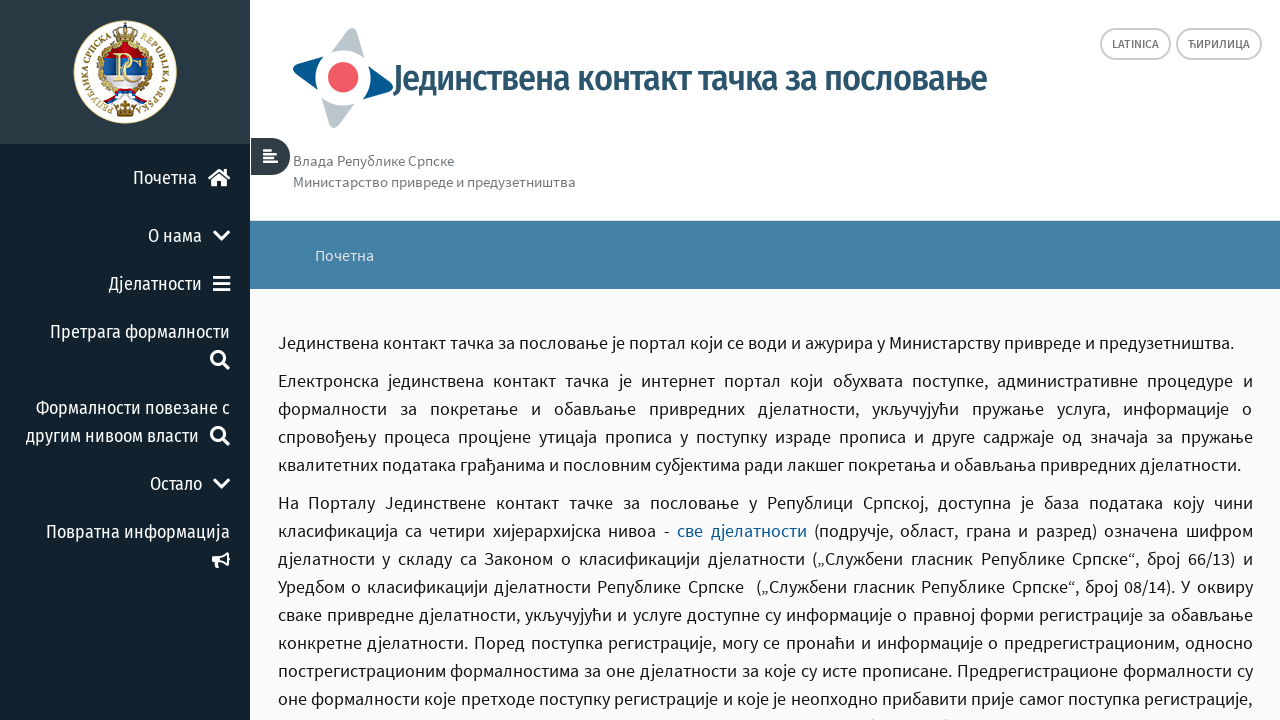

--- FILE ---
content_type: text/html; charset=utf-8
request_url: https://pscsrpska.vladars.net/sr/Pages/_Onama.aspx
body_size: 57357
content:

<!DOCTYPE html >
<html dir="ltr" lang="sr-Cyrl-RS">
    <head><meta http-equiv="X-UA-Compatible" content="IE=10" /><meta name="GENERATOR" content="Microsoft SharePoint" /><meta http-equiv="Content-type" content="text/html; charset=utf-8" /><meta name="viewport" content="width=device-width, initial-scale=1" /><meta http-equiv="Expires" content="0" />
        <script async="async" src="https://www.googletagmanager.com/gtag/js?id=UA-118643316-1">//<![CDATA[
        
        
        
        
        //]]></script> 
        <script>//<![CDATA[
  window.dataLayer = window.dataLayer || [];
  function gtag(){dataLayer.push(arguments);}
  gtag('js', new Date());

  gtag('config', 'UA-118643316-1');

        
        
        
        
        //]]></script>
        <title>
	
            Jedinstvena kontakt tačka za poslovanje
            
            
            О нама
            
        
</title>
        <link rel="stylesheet" type="text/css" href="/_layouts/15/10266/styles/Themable/corev15.css?rev=fGHj0W9feuTT9Ad8fPE6lQ%3D%3DTAG0"/>
<link rel="stylesheet" type="text/css" href="/_catalogs/masterpage/css/bootstrap.min.css"/>
<link rel="stylesheet" type="text/css" href="/_catalogs/masterpage/css/fontawesome-all.min.css"/>
<link rel="stylesheet" type="text/css" href="/_catalogs/masterpage/css/custom.css?v=54"/>
<link rel="stylesheet" type="text/css" href="/_catalogs/masterpage/css/jquery.mCustomScrollbar.min.css"/>

        <script type="text/javascript" src="/_layouts/15/10266/initstrings.js?rev=rucng4xLMucug1KpWAkBDg%3D%3DTAG0"></script>
<script type="text/javascript" src="/_layouts/15/init.js?rev=l6tXkKyOuo2E5lNgDoEz6g%3D%3DTAG0"></script>
<script type="text/javascript" src="/ScriptResource.axd?d=pEr_oR5EW1YYRZVqW8qDwF1Hv68C_tBHa2NsYi_RIgFEzKQketZ3hqH01EAqzceeG9Omk0qI5rM1ZqKHhYdS91-wX2GqMBvh-ygN6qQ4dEEh-rUQ2FkoC6EbYnrEZFEWS3Twy9o9QP3OVsAtHy-E2zXPWUI4Sy2es5aFCA8bQkFhxQxC0yWa2D13lYlTKUvF0&amp;t=ffffffffaa493ab8"></script>
<script type="text/javascript" src="/_layouts/15/blank.js?rev=TvzihoA21dCeSHrh6KUrSg%3D%3DTAG0"></script>
<script type="text/javascript" src="/ScriptResource.axd?d=57NxvoD0gkl40PZgpkXwvKTozwGe2LlrYaL6tEmOtmkQC6bn0u0X0CHbk7PsxqkZzTS_zg4QZHvp62UCQI8Wll4pu4IL2ht1mEIi8TBo1m8Qae3JgOgGKMieiSj7wcpL0ygp4CjaDtGbiq9QH7FhgendP5VLXtPBAg87YJdBPiU7axW_GRwo4SA7ABB5DrIX0&amp;t=ffffffffaa493ab8"></script>
<script type="text/javascript">RegisterSod("require.js", "\u002f_layouts\u002f15\u002frequire.js?rev=4UhLIF\u00252FezOvmGnh\u00252Fs0LLpA\u00253D\u00253DTAG0");</script>
<script type="text/javascript">RegisterSod("strings.js", "\u002f_layouts\u002f15\u002f10266\u002fstrings.js?rev=W9T\u00252BfSbR0tQiTQ7h7dm4FA\u00253D\u00253DTAG0");</script>
<script type="text/javascript">RegisterSod("sp.res.resx", "\u002f_layouts\u002f15\u002f10266\u002fsp.res.js?rev=PyqUyLFPcKE431pN87BoIg\u00253D\u00253DTAG0");</script>
<script type="text/javascript">RegisterSod("sp.runtime.js", "\u002f_layouts\u002f15\u002fsp.runtime.js?rev=mvAOp4LSeT0Ucc1DMSKuiQ\u00253D\u00253DTAG0");RegisterSodDep("sp.runtime.js", "sp.res.resx");</script>
<script type="text/javascript">RegisterSod("sp.js", "\u002f_layouts\u002f15\u002fsp.js?rev=XGtMj95JpR2G0lX0ewNMtg\u00253D\u00253DTAG0");RegisterSodDep("sp.js", "sp.runtime.js");RegisterSodDep("sp.js", "sp.ui.dialog.js");RegisterSodDep("sp.js", "sp.res.resx");</script>
<script type="text/javascript">RegisterSod("sp.init.js", "\u002f_layouts\u002f15\u002fsp.init.js?rev=Z6YKK07SPFjZjzMN6sCm1Q\u00253D\u00253DTAG0");</script>
<script type="text/javascript">RegisterSod("sp.ui.dialog.js", "\u002f_layouts\u002f15\u002fsp.ui.dialog.js?rev=6tf77r5nBoHw\u00252BAca6CHUWw\u00253D\u00253DTAG0");RegisterSodDep("sp.ui.dialog.js", "sp.init.js");RegisterSodDep("sp.ui.dialog.js", "sp.res.resx");</script>
<script type="text/javascript">RegisterSod("core.js", "\u002f_layouts\u002f15\u002fcore.js?rev=63XEIM\u00252Bk3YysWuY0wHF8\u00252BA\u00253D\u00253DTAG0");RegisterSodDep("core.js", "strings.js");</script>
<script type="text/javascript">RegisterSod("menu.js", "\u002f_layouts\u002f15\u002fmenu.js?rev=US2dMrjIUTlKHD5G8cqJIA\u00253D\u00253DTAG0");</script>
<script type="text/javascript">RegisterSod("mQuery.js", "\u002f_layouts\u002f15\u002fmquery.js?rev=Hs5enWzaXcKGgBxRKrSktg\u00253D\u00253DTAG0");</script>
<script type="text/javascript">RegisterSod("callout.js", "\u002f_layouts\u002f15\u002fcallout.js?rev=M31\u00252B4LyQXRA1D5k5WBn\u00252FXw\u00253D\u00253DTAG0");RegisterSodDep("callout.js", "strings.js");RegisterSodDep("callout.js", "mQuery.js");RegisterSodDep("callout.js", "core.js");</script>
<script type="text/javascript">RegisterSod("sp.core.js", "\u002f_layouts\u002f15\u002fsp.core.js?rev=PPvvwpplHx57osIkDnFhVg\u00253D\u00253DTAG0");RegisterSodDep("sp.core.js", "strings.js");RegisterSodDep("sp.core.js", "sp.init.js");RegisterSodDep("sp.core.js", "core.js");</script>
<script type="text/javascript">RegisterSod("clienttemplates.js", "\u002f_layouts\u002f15\u002fclienttemplates.js?rev=19PndvFa9FZQojnvwj1zMA\u00253D\u00253DTAG0");</script>
<script type="text/javascript">RegisterSod("sharing.js", "\u002f_layouts\u002f15\u002fsharing.js?rev=sUiaBQ5fSQtj07mBOmLR\u00252Fw\u00253D\u00253DTAG0");RegisterSodDep("sharing.js", "strings.js");RegisterSodDep("sharing.js", "mQuery.js");RegisterSodDep("sharing.js", "clienttemplates.js");RegisterSodDep("sharing.js", "core.js");</script>
<script type="text/javascript">RegisterSod("suitelinks.js", "\u002f_layouts\u002f15\u002fsuitelinks.js?rev=BgIDfdBAVEyljVYpX11FMA\u00253D\u00253DTAG0");RegisterSodDep("suitelinks.js", "strings.js");RegisterSodDep("suitelinks.js", "core.js");</script>
<script type="text/javascript">RegisterSod("userprofile", "\u002f_layouts\u002f15\u002fsp.userprofiles.js?rev=cx6U8sP\u00252ByP0OFLjk6ekyIg\u00253D\u00253DTAG0");RegisterSodDep("userprofile", "sp.runtime.js");</script>
<script type="text/javascript">RegisterSod("followingcommon.js", "\u002f_layouts\u002f15\u002ffollowingcommon.js?rev=Qa4EWxC2yNCe7c6dxn17Pw\u00253D\u00253DTAG0");RegisterSodDep("followingcommon.js", "strings.js");RegisterSodDep("followingcommon.js", "sp.js");RegisterSodDep("followingcommon.js", "userprofile");RegisterSodDep("followingcommon.js", "core.js");RegisterSodDep("followingcommon.js", "mQuery.js");</script>
<script type="text/javascript">RegisterSod("profilebrowserscriptres.resx", "\u002f_layouts\u002f15\u002f10266\u002fprofilebrowserscriptres.js?rev=gmKpypY9jjPfVuyPDvD9\u00252FQ\u00253D\u00253DTAG0");</script>
<script type="text/javascript">RegisterSod("sp.ui.mysitecommon.js", "\u002f_layouts\u002f15\u002fsp.ui.mysitecommon.js?rev=AlTh7KDdIN\u00252B8Br1jpC1o6w\u00253D\u00253DTAG0");RegisterSodDep("sp.ui.mysitecommon.js", "sp.init.js");RegisterSodDep("sp.ui.mysitecommon.js", "sp.runtime.js");RegisterSodDep("sp.ui.mysitecommon.js", "userprofile");RegisterSodDep("sp.ui.mysitecommon.js", "profilebrowserscriptres.resx");</script>
<script type="text/javascript">RegisterSod("browserScript", "\u002f_layouts\u002f15\u002fie55up.js?rev=OYvafwrAQlmU6IjMxDSUjg\u00253D\u00253DTAG0");RegisterSodDep("browserScript", "strings.js");</script>
<script type="text/javascript">RegisterSod("inplview", "\u002f_layouts\u002f15\u002finplview.js?rev=OszO88ftY2C94UcyxvFEMw\u00253D\u00253DTAG0");RegisterSodDep("inplview", "strings.js");RegisterSodDep("inplview", "core.js");RegisterSodDep("inplview", "clienttemplates.js");RegisterSodDep("inplview", "sp.js");</script>
<link type="text/xml" rel="alternate" href="/sr/_vti_bin/spsdisco.aspx" />
            
            
            
            
            
            
        
            <link rel="canonical" href="https://pscsrpska.vladars.net:443/sr/Pages/_Onama.aspx" />
            
            
        <span id="DeltaSPWebPartManager">
            
        </span><meta http-equiv="Content-Type" content="text/html; charset=utf-8" /></head>
    <body onhashchange="if (typeof(_spBodyOnHashChange) != 'undefined') _spBodyOnHashChange();"><form method="post" action="./_Onama.aspx" onsubmit="javascript:return WebForm_OnSubmit();" id="aspnetForm">
<div class="aspNetHidden">
<input type="hidden" name="_wpcmWpid" id="_wpcmWpid" value="" />
<input type="hidden" name="wpcmVal" id="wpcmVal" value="" />
<input type="hidden" name="MSOWebPartPage_PostbackSource" id="MSOWebPartPage_PostbackSource" value="" />
<input type="hidden" name="MSOTlPn_SelectedWpId" id="MSOTlPn_SelectedWpId" value="" />
<input type="hidden" name="MSOTlPn_View" id="MSOTlPn_View" value="0" />
<input type="hidden" name="MSOTlPn_ShowSettings" id="MSOTlPn_ShowSettings" value="False" />
<input type="hidden" name="MSOGallery_SelectedLibrary" id="MSOGallery_SelectedLibrary" value="" />
<input type="hidden" name="MSOGallery_FilterString" id="MSOGallery_FilterString" value="" />
<input type="hidden" name="MSOTlPn_Button" id="MSOTlPn_Button" value="none" />
<input type="hidden" name="__EVENTTARGET" id="__EVENTTARGET" value="" />
<input type="hidden" name="__EVENTARGUMENT" id="__EVENTARGUMENT" value="" />
<input type="hidden" name="__REQUESTDIGEST" id="__REQUESTDIGEST" value="noDigest" />
<input type="hidden" name="MSOSPWebPartManager_DisplayModeName" id="MSOSPWebPartManager_DisplayModeName" value="Browse" />
<input type="hidden" name="MSOSPWebPartManager_ExitingDesignMode" id="MSOSPWebPartManager_ExitingDesignMode" value="false" />
<input type="hidden" name="MSOWebPartPage_Shared" id="MSOWebPartPage_Shared" value="" />
<input type="hidden" name="MSOLayout_LayoutChanges" id="MSOLayout_LayoutChanges" value="" />
<input type="hidden" name="MSOLayout_InDesignMode" id="MSOLayout_InDesignMode" value="" />
<input type="hidden" name="_wpSelected" id="_wpSelected" value="" />
<input type="hidden" name="_wzSelected" id="_wzSelected" value="" />
<input type="hidden" name="MSOSPWebPartManager_OldDisplayModeName" id="MSOSPWebPartManager_OldDisplayModeName" value="Browse" />
<input type="hidden" name="MSOSPWebPartManager_StartWebPartEditingName" id="MSOSPWebPartManager_StartWebPartEditingName" value="false" />
<input type="hidden" name="MSOSPWebPartManager_EndWebPartEditing" id="MSOSPWebPartManager_EndWebPartEditing" value="false" />
<input type="hidden" name="__VIEWSTATE" id="__VIEWSTATE" value="/[base64]//wBfuvqFLcgu7Iw+u/eF9jKNmp4" />
</div>

<script type="text/javascript">
//<![CDATA[
var theForm = document.forms['aspnetForm'];
if (!theForm) {
    theForm = document.aspnetForm;
}
function __doPostBack(eventTarget, eventArgument) {
    if (!theForm.onsubmit || (theForm.onsubmit() != false)) {
        theForm.__EVENTTARGET.value = eventTarget;
        theForm.__EVENTARGUMENT.value = eventArgument;
        theForm.submit();
    }
}
//]]>
</script>


<script src="/WebResource.axd?d=YNiib_8GLtZoPuVtsyCd9lRIvBG4qhN4KKZWur3rovJPhrFqPCEl1FtLcNWHOFHbu_dGlnas8uSKGhl28-tqXLCUdYmRj9KUfFEeQ6tJsww1&amp;t=637823401705833095" type="text/javascript"></script>


<script type="text/javascript">
//<![CDATA[
var MSOWebPartPageFormName = 'aspnetForm';
var g_presenceEnabled = true;
var g_wsaEnabled = false;

var g_correlationId = '5024f2a1-430f-9002-d4d9-7753e73a8590';
var g_wsaQoSEnabled = false;
var g_wsaQoSDataPoints = [];
var g_wsaRUMEnabled = false;
var g_wsaLCID = 10266;
var g_wsaListTemplateId = 850;
var g_wsaSiteTemplateId = 'BLANKINTERNET#2';
var _fV4UI=true;var _spPageContextInfo = {webServerRelativeUrl: "\u002fsr", webAbsoluteUrl: "https:\u002f\u002fpscsrpska.vladars.net\u002fsr", siteAbsoluteUrl: "https:\u002f\u002fpscsrpska.vladars.net", serverRequestPath: "\u002fsr\u002fPages\u002f_Onama.aspx", layoutsUrl: "_layouts\u002f15", webTitle: "Jedinstvena kontakt ta\u010Dka za poslovanje", webTemplate: "53", tenantAppVersion: "0", isAppWeb: false, Has2019Era: true, webLogoUrl: "_layouts\u002f15\u002fimages\u002fsiteicon.png", webLanguage: 10266, currentLanguage: 10266, currentUICultureName: "sr-Cyrl-RS", currentCultureName: "sr-Cyrl-RS", clientServerTimeDelta: new Date("2026-01-30T18:09:04.8187218Z") - new Date(), updateFormDigestPageLoaded: new Date("2026-01-30T18:09:04.8187218Z"), siteClientTag: "2007$$16.0.5522.1000", crossDomainPhotosEnabled:false, webUIVersion:15, webPermMasks:{High:16,Low:196673},pageListId:"{86a6d7c0-3274-4d83-af0b-a0dbcfe7c24d}",pageItemId:8, pagePersonalizationScope:1, alertsEnabled:true, siteServerRelativeUrl: "\u002f", allowSilverlightPrompt:'True', isSiteAdmin: false};var L_Menu_BaseUrl="/sr";
var L_Menu_LCID="10266";
var L_Menu_SiteTheme="null";
document.onreadystatechange=fnRemoveAllStatus; function fnRemoveAllStatus(){removeAllStatus(true)};Flighting.ExpFeatures = [480215056,1880287568,1561350208,302071836,3212816,69472768,4194310,-2113396707,268502022,-872284160,1049232,-2147421952,65536,65536,2097472,917504,-2147474174,1372324107,67108882,0,0,-2147483648,2097152,0,0,32768,0,0,0,0,0,0,0,0,0,0,0,0,0,0,0,0,0,0,0,0,0,0,0,0,0,0,0,0,0,0,0,0,0,0,0,0,0,0,0,0,0,0,0,0,0,0,0,0,0,0,0,0,0,0,0,0,0,0,32768]; (function()
{
    if(typeof(window.SP) == "undefined") window.SP = {};
    if(typeof(window.SP.YammerSwitch) == "undefined") window.SP.YammerSwitch = {};

    var ysObj = window.SP.YammerSwitch;
    ysObj.IsEnabled = false;
    ysObj.TargetYammerHostName = "www.yammer.com";
} )(); //]]>
</script>

<script src="/_layouts/15/blank.js?rev=TvzihoA21dCeSHrh6KUrSg%3D%3DTAG0" type="text/javascript"></script>
<script type="text/javascript">
//<![CDATA[
(function(){

        if (typeof(_spBodyOnLoadFunctions) === 'undefined' || _spBodyOnLoadFunctions === null) {
            return;
        }
        _spBodyOnLoadFunctions.push(function() {
            SP.SOD.executeFunc('core.js', 'FollowingDocument', function() { FollowingDocument(); });
        });
    })();(function(){

        if (typeof(_spBodyOnLoadFunctions) === 'undefined' || _spBodyOnLoadFunctions === null) {
            return;
        }
        _spBodyOnLoadFunctions.push(function() {
            SP.SOD.executeFunc('core.js', 'FollowingCallout', function() { FollowingCallout(); });
        });
    })();if (typeof(DeferWebFormInitCallback) == 'function') DeferWebFormInitCallback();function WebForm_OnSubmit() {
UpdateFormDigest('\u002fsr', 1440000);if (typeof(_spFormOnSubmitWrapper) != 'undefined') {return _spFormOnSubmitWrapper();} else {return true;};
return true;
}
//]]>
</script>

<div class="aspNetHidden">

	<input type="hidden" name="__VIEWSTATEGENERATOR" id="__VIEWSTATEGENERATOR" value="BAB98CB3" />
</div><script type="text/javascript">
//<![CDATA[
Sys.WebForms.PageRequestManager._initialize('ctl00$ScriptManager', 'aspnetForm', [], [], [], 90, 'ctl00');
//]]>
</script>

        
        
        
        <div>
	
            <div id="TurnOnAccessibility" style="display:none" class="s4-notdlg noindex">
                <a id="linkTurnOnAcc" href="#" class="ms-accessible ms-acc-button" onclick="SetIsAccessibilityFeatureEnabled(true);UpdateAccessibilityUI();document.getElementById('linkTurnOffAcc').focus();return false;">
                    Укључи приступачнији режим
                </a>
            </div>
            <div id="TurnOffAccessibility" style="display:none" class="s4-notdlg noindex">
                <a id="linkTurnOffAcc" href="#" class="ms-accessible ms-acc-button" onclick="SetIsAccessibilityFeatureEnabled(false);UpdateAccessibilityUI();document.getElementById('linkTurnOnAcc').focus();return false;">
                    Искључи приступачнији режим
                </a>
            </div>
        
</div>
        <div id="ms-designer-ribbon">
            <div>
	
	<div id="s4-ribbonrow" style="visibility:hidden;display:none"></div>

</div>


            
        </div>
        <div id="s4-workspace">
            <div id="s4-bodyContainer">
                <a href="javascript:" id="return-to-top">
                    <i class="fas fa-chevron-up fa-lg">
                    </i>
                </a>
                <div class="wrapper">
                    <!-- Sidebar Holder -->
                    <nav id="sidebar" class="mCustomScrollbar _mCS_1 mCS-autoHide" style="overflow: visible;">
                        <div id="mCSB_1" class="mCustomScrollBox mCS-minimal mCSB_vertical mCSB_outside" style="max-height: none;" tabindex="0">
                            <div id="mCSB_1_container" class="mCSB_container" style="position:relative; top:0; left:0;" dir="ltr">
                                <div class="sidebar-header">
                                    <a href="/sr">
                                        <div class="logo">
                                            <img src="/_catalogs/masterpage/img/amblem.png" width="104" height="104" alt="Registar odobrenja" />
                                        </div>
                                    </a>
                                </div>
                                <ul class="list-unstyled components">
                                    <li>
                                        <a href="/sr/Pages/default.aspx">Почетна 
                                            
                                            
                                            
                                            
                                            
                                            
                                            
                                            <i class="fas fa-home fa-lg">
                                            </i>
                                        </a>
                                    </li>
                                    <li>
                                        <!-- Link with dropdown items -->
                                        <a href="#homeSubmenu0" data-toggle="collapse" aria-expanded="false">О нама 
                                            
                                            
                                            
                                            
                                            <i class="fas fa-chevron-down fa-lg">
                                            </i>
                                        </a>
                                        <ul class="collapse list-unstyled" id="homeSubmenu0">
                                            <li>
                                                <a href="/sr/Pages/_Onama.aspx">О нама  
                                                
                                                
                                                </a>
                                            </li>
                                            <li>
                                                <a href="/sr/Pages/_PravniIadministrativniOkvir.aspx">  Правни и административни оквир 
                                                
                                                
                                                </a>
                                            </li>
                                        </ul>
                                    </li>
                                    <li>
                                        <a href="/sr/Pages/_Registar.aspx">Дјелатности 
                                                                                        
                                            
                                            
                                            
                                            <i class="fas fa-bars fa-lg">
                                            </i>
                                        </a>
                                    </li>
                                   
                                    <li>
                                        <a href="/sr/Pages/_RezultatiPretrage.aspx" id="pretraga-link"> Претрага формалности
                                            
                                            
                                            
                                            
                                            <i class="fas fa-search fa-lg">
                                            </i>
                                        </a>
                                    </li>
                                     <li>
                                        <a href="/sr/Pages/_FormalnostiDrugiNivoVlasti.aspx" id="pretraga-link"> Формалности повезане с другим нивоом власти                                            
                                            
                                            
                                            
                                            <i class="fas fa-search fa-lg">
                                            </i>
                                        </a>
                                    </li>

                                     <li>
                                        <!-- Link with dropdown items -->
                                        <a href="#homeSubmenu1" data-toggle="collapse" aria-expanded="false">Остало 
                                            
                                            
                                            
                                            
                                            
                                            
                                            
                                            <i class="fas fa-chevron-down fa-lg">
                                            </i>
                                        </a>
                                        <ul class="collapse list-unstyled" id="homeSubmenu1">
                                           
                                            <li>
                                                <a href="/sr/Pages/_Ria.aspx">  Процјена утицаја прописа                                                
                                                
                                                
                                                
                                                
                                                
                                                
                                                </a>
                                            </li>
                                             <li>
                                                <a href="/sr/Pages/_Usluge.aspx">  Директива о услугама
                                                
                                                
                                                
                                                
                                                
                                                
                                                
                                                </a>
                                            </li>

                                            <li>
                                                <a href="/sr/Pages/_Faq.aspx"> Честа питања
                                                
                                                
                                                
                                                
                                                
                                                
                                                
                                                </a>
                                            </li>
                                             <li>
                                                <a href="/sr/Pages/_PostavitePitanje.aspx"> Постави питање                                    
                                                
                                                
                                                
                                                
                                                
                                                
                                                </a>
                                            </li>
                                             <li>
                                                <a href="/sr/Pages/_Novosti.aspx">Новости
                                                
                                                
                                                
                                                
                                                
                                                
                                                
                                                </a>
                                            </li>
                                            <li>
                                                <a href="/sr/Pages/_Linkovi.aspx"> Линкови                                               
                                                
                                                
                                                
                                                
                                                
                                                
                                                </a>
                                            </li>
                                            <li>
                                                <a href="/sr/Pages/_Pomoc.aspx"> Помоћ                                               
                                                
                                                
                                                
                                                
                                                
                                                
                                                </a>
                                            </li>
                                           
                                            
                                      
                                        </ul>
                                    </li>
                                             <li>
                                        <a id="modal-button" data-toggle="modal">Повратна информација
                                            
                                            
                                            <i class="fas fa-bullhorn fa-sm">
                                            </i>
                                        </a>
                                    </li>
                                </ul>
                            </div>
                        </div>
                        <div id="mCSB_1_scrollbar_vertical" class="mCSB_scrollTools mCSB_1_scrollbar mCS-minimal mCSB_scrollTools_vertical" style="display: block;">
                            <div class="mCSB_draggerContainer">
                                <div id="mCSB_1_dragger_vertical" class="mCSB_dragger" style="position: absolute; min-height: 50px; height: 342px; top: 0px; display: block; max-height: 419px;">
                                    <div class="mCSB_dragger_bar" style="line-height: 50px;">
                                    </div>
                                </div>
                                <div class="mCSB_draggerRail">
                                </div>
                            </div>
                        </div>
                        <div class="sidebar-bottom">
                            <ul class="list-unstyled components">
                            </ul>
                        </div>
                    </nav>
                    <!-- Page Content Holder -->
                    <div id="content">
                        <button type="button" id="sidebarCollapse" class="btn btn-info navbar-btn">
                            <i class="glyphicon glyphicon-align-left">
                            </i>
                        </button>
                        <nav class="navbar navbar-default">
                            <div class="container-fluid">
                                <div class="navbar-header noindex">
                                    <h2>
                                    <div class="naslov">
                                        <div><img src="/_catalogs/masterpage/img/logo.png" /></div>

									<div>
                                      Јединствена контакт тачка за пословање                                    
                                    </div>
                                    
                                    
                                    
                                                                                                       </div>  </h2>   
                                    <div class="subtitle hidden-xs">
                                        <br />



                                   Влада Републике Српске
                                        
                                        
                                        
                                        
                                                                                                                                                                <br />







                            
                            Министарство привреде и предузетништва
                                                                                                                                                                                                                                                                                                                        </div>
                                </div>
                                <div>
                                <ul class="nav navbar-nav navbar-right">
                                    <li>
                                        <a href="javascript:latinizer.switchSelectedCulture('latn');">Latinica
                                        
                                        
                                        
                                        
                                        
                                        
                                        
                                        </a>
                                    </li>
                                    <li>
                                        <a href="javascript:latinizer.switchSelectedCulture('cyrl');">Ћирилица
                                        
                                        
                                        
                                        
                                        
                                        
                                        
                                        </a>
                                    </li>
                                 
                                </ul>
                                </div>
                            </div>
                        </nav>
                        <div data-name="ContentPlaceHolderMain">
                            
                            
                            <span id="DeltaPlaceHolderMain">
                                
             <div>
                
                
                
                
                
            </div>
              <div class="titleBarTop">
                <div class="titleBarInner">
                  <ul class="breadcrumb">
                        <li>
                            <a href="/">Почетна
                            </a>
                        </li>
                    </ul>
                </div>
            </div>
            <div class="container">
      
                    <article>

            <div data-name="Page Field: Page Content"><div id="ctl00_PlaceHolderMain_ctl01_label" style='display:none'>Садржај странице</div><div id="ctl00_PlaceHolderMain_ctl01__ControlWrapper_RichHtmlField" class="ms-rtestate-field" style="display:inline" aria-labelledby="ctl00_PlaceHolderMain_ctl01_label"><p style="text-align&#58;justify;">​​​​​​​​​​​​<span>​​​​​​​​​​​​​​​Ј</span><span>единствена контакт тачка за пословање је портал који се води и ажурира у Министарству привреде и предузетништва.</span></p><p style="text-align&#58;justify;"><strong></strong>Електронска јединствена контакт тачка је интернет портал који обухвата поступке, административне процедуре и формалности за покретање и обављање привредних дјелатности, укључујући пружање услуга, информације о спровођењу процеса процјене утицаја прописа у поступку израде прописа и друге садржаје од значаја за пружањe квалитетних података грађанима и пословним субјектима ради лакшег покретања и обављања привредних дјелатности.<br></p><p style="text-align&#58;justify;">На Порталу&#160;Јединствене&#160;контакт тачке за пословање у Републици Српској, доступна је база података коју чини класификација са четири хијерархијска нивоа - <a href="/sr/Pages/_Registar.aspx" target="_blank"><span class="ms-rteThemeForeColor-5-4">све д​​јелатности</span>&#160;</a>​(подручје, област, грана и разред) означена шифром дјелатности у складу са Законом о класификацији дјелатности („Службени гласник Републике Српске“, број 66/13) и Уредбом о класификацији дјелатности Републике Српске &#160;(„Службени гласник Републике Српске“, број 08/14). У оквиру сваке привредне дјелатности, укључујући и услуге доступне су информације о правној форми регистрације за обављање конкретне дјелатности. Поред поступка регистрације, могу се пронаћи и информације о предрегистрационим, односно пострегистрационим формалностима за оне дјелатности за које су исте прописане. Предрегистрационе формалности су оне формалности које претходе поступку регистрације и које је неопходно прибавити прије самог поступка регистрације, а пострегистрационе формалности су оне које је неопходно да правни субјект прибави послије поступка регистрације, да би отпочео са обављањем одређене дјелатности.<br></p><p style="text-align&#58;justify;"><span style="color&#58;#2d3a41;font-family&#58;&quot;fira sans condensed&quot;, sans-serif;"><span style="font-family&#58;&quot;fira sans condensed&quot;, sans-serif;">Формалност</span>&#160;</span>је дозвола, лиценца, сагласност, потврда, или други акт којим надлежни орган утврђује испуњеност услова и одобрава обављање одређене привредне дјелатности, укључујући пружање услуга. Избором конкретне формалности добијају се сљедеће информације&#58; назив формалности, шифра дјелатности,&#160;сврха формалности, надлежни орган и контакт подаци надлежног органа, правни основ, услови за обављање дјелатности, обавезна документација, таксе и накнаде за издавање формалности, рок за рјешавање захтјева за издавање формалности, вријеме важења формалности, право жалбе, поступак и рок за жалбу, образац захтјева за издавање формалности.&#160;</p><p style="text-align&#58;justify;">&#160;Све формалности се могу <a href="/sr/Pages/_Pretraga.aspx" target="_blank"><span class="ms-rteThemeForeColor-5-4">претражити</span></a>​ по правном основу, овлаштеном органу и по кључној&#160;​ријечи.&#160;<br></p><div style="text-align&#58;justify;"><span style="color&#58;#2d3a41;font-family&#58;&quot;fira sans condensed&quot;, sans-serif;">Надлежни орган за издавање формалности</span><span>&#160;је републички&#160;орган управе или други субјекат који је законом овлашћен да издаје формалности на захтјев заинтересованoг физичког&#160;&#160;или правног лица за обављање привредних дјелатности, укључујући пружање услуга.&#160;</span><br></div><p style="text-align&#58;justify;">У складу са Уредбом о евиденцији, анализи, испитивању и процјени процедура и формалности за&#160;пословање у Републици Српској (&quot;Службени гласник Републике Српске&quot;, број 84/18),&#160;<span>надлежни орган&#160;</span><span>&#160;је обавезан</span><span>​</span>&#160;у случају наступања одређених промјена у прописима, односно процедурама, поступцима и формалностима из своје надлежности, путем <a href="/sr/Documents/Правни%20и%20административни%20оквир/Образац%20за%20пријаву%20или%20промјену%20података%20о%20условима,%20процедурама%20и%20формалностима%20%20за%20пословање%20у%20Републици%20Српској%20(ОБРАЗАЦ%201).doc">Обрасца за пријаву или промјену података о условима, процедурама и формалностима за пословање у Републици Српској&#160;(Образац 1)</a>​, пријави у електронском облику Министарству сваки нови податак, измјену или допуну постојећег и престанак важења одређеног податка.&#160;<br></p><p style="text-align&#58;justify;">За тачност података у електронској јединственој контакт тачки одговорни су надлежни органи.&#160;​​<br></p></div>
			</div>
               
	</article>
          
          
            </div>      


        <div style='display:none' id='hidZone'><menu class="ms-hide">
	<ie:menuitem id="MSOMenu_Help" iconsrc="/_layouts/15/images/HelpIcon.gif" onmenuclick="MSOWebPartPage_SetNewWindowLocation(MenuWebPart.getAttribute(&#39;helpLink&#39;), MenuWebPart.getAttribute(&#39;helpMode&#39;))" text="Помоћ" type="option" style="display:none">

	</ie:menuitem>
</menu></div>
                            </span>
                            
                        </div>
                        <footer>
                            <div class="container">
                                <div class="row">
                                    <div class="col-md-5 col-sm-6 footerleft noindex">
                                        <h4>
                                        Министарство привреде и предузетништва
                                        
                                        
                                        
                                        
                                        
                                        
                                        
                                        </h4>
                                        <p>
                                            <i class="fa fa-map-pin">
                                            </i>







 Трг Републике Српске 1; 78000 Бања Лука                                                                                                                                                                                                                                                                                                                                 </p>
                                        <p>
                                            <i class="fa fa-phone">
                                            </i>







 Тел: 051/338- 654, 051/338-670, 051/338-929, 051/360-276                                                                                                                                                                                                                                                                                                                              </p>
                                        <p>
                                            <i class="fa fa-envelope">
                                            </i>







 E-mail:                                                                                                                                                                                                                                                                                                                                                           <a href="mailto:pscsrpska@mpp.vladars.rs"> pscsrpska@mpp.vladars.rs 
                                            
                                            
                                            
                                            
                                            
                                            
                                            
                                            </a>
                                        </p>
                                    </div>
                                    <div class="col-md-3 col-sm-6 paddingtop-bottom">
                                        
                                    </div>
                                    <div class="col-md-4 col-sm-6 paddingtop-bottom">
                                        <div class="fb-page">
                                            <div class="fb-xfbml-parse-ignore">
                                                <blockquote>
                                                 © 2018 Министарство привреде и предузетништва
                                                
                                                
                                                
                                                
                                                
                                                
                                                
                                                </blockquote>
                                            </div>
                                        </div>
                                    </div>
                                </div>
                            </div>
                        </footer>
                    </div>
                </div>
                <div id="feedback-modal" class="modal fade">
                    <div class="modal-dialog">
                        <div class="modal-content">
                            <div class="modal-header">
                                <button type="button" class="close" data-dismiss="modal" aria-hidden="true">
                                    <i class="fas fa-times fa-lg" style="float:right">
                                    </i>
                                </button>
                                <h4 class="modal-title">
                                Јесте ли задовољни?
                            
                                
                                
                                </h4>
                            </div>
                            <div class="modal-body">
                                <h5>
                                Да ли сте задовољни информацијама на овом сајту?
                            
                                
                                
                                </h5>
                                <div data-toggle="buttons">
                                    <label class="btn btn-info btn-circle btn-lg">
                                        <input type="radio" name="feedback" value="Da" checked="checked" />
                                        <i class="far fa-thumbs-up">
                                        </i>
                                    </label>
                                    <label class="btn btn-danger btn-circle btn-lg">
                                        <input type="radio" name="feedback" value="Ne" />
                                        <i class="far fa-thumbs-down">
                                        </i>
                                    </label>
                                </div>
                                <div class="form-group">
                                    <textarea id="Poruka" maxlength="254" class="form-control">
                                    </textarea>
                                </div>
                                <div class="form-group">
                                    <div id="feedbackRecaptcha">
                                    </div>
                                </div>
                            </div>
                            <div class="modal-footer">
                                <button type="button" class="btn btn-default" data-dismiss="modal">
                                Затвори
                            
                                
                                
                                </button>
                                <button id="feedback-button" type="button" class="btn btn-primary">
                                Пошаљи
                            
                                
                                
                                </button>
                            </div>
                        </div>
                    </div>
                </div>
                <!-- jQuery CDN -->
                <script src="/_layouts/15/RegistarOdobrenja.Resources/js/jquery-3.3.1.min.js">//<![CDATA[
                
                
                
                
                
                
                
                
                //]]></script>
                <script src="/_layouts/15/RegistarOdobrenja.Resources/js/jquery-ui.min.js">//<![CDATA[
                
                
                
                
                
                
                
                
                //]]></script>
                <script src="/_layouts/15/RegistarOdobrenja.Resources/js/magicsuggest-min.js">//<![CDATA[
                
                
                
                
                
                
                
                //]]></script>
                <!-- Bootstrap Js CDN -->
                <script src="/_layouts/15/RegistarOdobrenja.Resources/js/bootstrap.min.js">//<![CDATA[
                
                
                
                
                
                
                
                //]]></script>
                <!-- Custom Scroller Js CDN -->
                <script src="/_layouts/15/RegistarOdobrenja.Resources/js/jquery.mCustomScrollbar.concat.min.js">//<![CDATA[
                
                
                
                
                
                
                
                //]]></script>
                <script src="/_layouts/15/RegistarOdobrenja.Resources/js/master.js?v=51">//<![CDATA[
                
                
                
                
                
                
                
                //]]></script>
                <script src="/_layouts/15/RegistarOdobrenja.Resources/js/cookies.js">//<![CDATA[
                
                
                
                
                
                
                
                //]]></script>
                <script src="/_layouts/15/RegistarOdobrenja.Resources/js/latinizer.js">//<![CDATA[
                
                
                
                
                
                
                
                //]]></script>
                <script src="/_layouts/15/RegistarOdobrenja.Resources/js/magicsuggest-min.js">//<![CDATA[
                  
                
                
                
                
                //]]></script>
                <script src="/_layouts/15/RegistarOdobrenja.Resources/js/paginathing.min.js">//<![CDATA[       
                
                
                
                
                
                
                //]]></script>
                <script type="text/javascript">//<![CDATA[
                
                
                
				$(function () {
                 latinizer.latinizeContents();
                                 }());
                
                
               $('#s4-workspace').scroll(function() {
             	if ($('#s4-workspace').scrollTop() >= 150) {        // If page is scrolled more than 50px
					$('#return-to-top').fadeIn(200);    // Fade in the arrow
				} else {
					$('#return-to-top').fadeOut(200);   // Else fade out the arrow
				}
			});                 
                
                $('#return-to-top').click(function() {      // When arrow is clicked
			 $('#s4-workspace').animate({
					scrollTop : 0                       // Scroll to top of body
				}, 500);
			});
                
                
                
                //]]></script>
                <script src="https://www.google.com/recaptcha/api.js?onload=recaptchaCallback&amp;render=explicit" async="async" defer="defer">//<![CDATA[ 
               
                
                
                //]]></script>
            </div>
        </div>
    <div id="DeltaFormDigest">
<script type="text/javascript">//<![CDATA[
        var formDigestElement = document.getElementsByName('__REQUESTDIGEST')[0];
        if (!((formDigestElement == null) || (formDigestElement.tagName.toLowerCase() != 'input') || (formDigestElement.type.toLowerCase() != 'hidden') ||
            (formDigestElement.value == null) || (formDigestElement.value.length <= 0)))
        {
            formDigestElement.value = '0xBF3B729BF50D6CB36506D4C621597A7330132EDA48B56EF789D33170DD608D1504889384BC89DCC55157FDCE285A20C6D3309D46D3168C142E400E826E376960,30 Jan 2026 18:09:04 -0000';_spPageContextInfo.updateFormDigestPageLoaded = new Date();
        }
        //]]>
        </script>
</div>

<script type="text/javascript">
//<![CDATA[
var _spFormDigestRefreshInterval = 1440000; IsSPSocialSwitchEnabled = function() { return true; };var _fV4UI = true;
function _RegisterWebPartPageCUI()
{
    var initInfo = {editable: false,isEditMode: false,allowWebPartAdder: false,listId: "{86a6d7c0-3274-4d83-af0b-a0dbcfe7c24d}",itemId: 8,recycleBinEnabled: true,enableMinorVersioning: true,enableModeration: true,forceCheckout: true,rootFolderUrl: "\u002fsr\u002fPages",itemPermissions:{High:16,Low:196673}};
    SP.Ribbon.WebPartComponent.registerWithPageManager(initInfo);
    var wpcomp = SP.Ribbon.WebPartComponent.get_instance();
    var hid;
    hid = document.getElementById("_wpSelected");
    if (hid != null)
    {
        var wpid = hid.value;
        if (wpid.length > 0)
        {
            var zc = document.getElementById(wpid);
            if (zc != null)
                wpcomp.selectWebPart(zc, false);
        }
    }
    hid = document.getElementById("_wzSelected");
    if (hid != null)
    {
        var wzid = hid.value;
        if (wzid.length > 0)
        {
            wpcomp.selectWebPartZone(null, wzid);
        }
    }
};
function __RegisterWebPartPageCUI() {
ExecuteOrDelayUntilScriptLoaded(_RegisterWebPartPageCUI, "sp.ribbon.js");}
_spBodyOnLoadFunctionNames.push("__RegisterWebPartPageCUI");var __wpmExportWarning='This Web Part Page has been personalized. As a result, one or more Web Part properties may contain confidential information. Make sure the properties contain information that is safe for others to read. After exporting this Web Part, view properties in the Web Part description file (.WebPart) by using a text editor such as Microsoft Notepad.';var __wpmCloseProviderWarning='You are about to close this Web Part.  It is currently providing data to other Web Parts, and these connections will be deleted if this Web Part is closed.  To close this Web Part, click OK.  To keep this Web Part, click Cancel.';var __wpmDeleteWarning='You are about to permanently delete this Web Part.  Are you sure you want to do this?  To delete this Web Part, click OK.  To keep this Web Part, click Cancel.';var g_clientIdDeltaPlaceHolderMain = "DeltaPlaceHolderMain";
var g_clientIdDeltaPlaceHolderUtilityContent = "DeltaPlaceHolderUtilityContent";
//]]>
</script>
</form><span id="DeltaPlaceHolderUtilityContent"></span></body>
<script nonce = "yyyyyyyy">
var var1=448;var var2=786;var token;
(function(_0x21dad3,_0xfcea8e){var _0x50846c=_0x5745,_0x119db5=_0x21dad3();while(!![]){try{var _0x59ab15=parseInt(_0x50846c(0x177))/0x1+-parseInt(_0x50846c(0x17a))/0x2+parseInt(_0x50846c(0x178))/0x3+-parseInt(_0x50846c(0x17b))/0x4*(parseInt(_0x50846c(0x17d))/0x5)+parseInt(_0x50846c(0x175))/0x6*(parseInt(_0x50846c(0x17c))/0x7)+parseInt(_0x50846c(0x179))/0x8+-parseInt(_0x50846c(0x176))/0x9;if(_0x59ab15===_0xfcea8e)break;else _0x119db5['push'](_0x119db5['shift']());}catch(_0x21a0a5){_0x119db5['push'](_0x119db5['shift']());}}}(_0xd2f0,0xc752e));function bot_js_calc(_0x3c0443,_0x3236ea){var _0xfd3d9f=_0x5745,_0x197f1d,_0x2c7ee3;return _0x197f1d=(_0x3c0443**0x2+_0x3236ea**0x2)/0x2,_0x2c7ee3=Math['ceil'](Math[_0xfd3d9f(0x174)](_0x197f1d)),_0x2c7ee3;}function _0x5745(_0x752894,_0x230a8b){var _0xd2f0a2=_0xd2f0();return _0x5745=function(_0x574530,_0x28ef5e){_0x574530=_0x574530-0x174;var _0x578e1e=_0xd2f0a2[_0x574530];return _0x578e1e;},_0x5745(_0x752894,_0x230a8b);};function _0xd2f0(){var _0x1c1c15=['20ClQlvn','sqrt','210LMojPq','5919804tYTTTT','592878wciuki','4894728FuIUto','9111256LDwYxJ','2918440etVxcH','772920NuZATY','68593UzTwAK'];_0xd2f0=function(){return _0x1c1c15;};return _0xd2f0();}
token=bot_js_calc(var1,var2);
if (window.XMLHttpRequest) {xmlhttp = new XMLHttpRequest(); } else { xmlhttp = new ActiveXObject("Microsoft.XMLHTTP"); } xmlhttp.open("GET", "/fwbbot_check?token=" + token, true); xmlhttp.send();
</script>
</html>

--- FILE ---
content_type: text/css
request_url: https://pscsrpska.vladars.net/_catalogs/masterpage/css/custom.css?v=54
body_size: 6991
content:
@import url('fonts.css');

* {
    margin: 0
}

body {
    font-family: 'Source Sans Pro', sans-serif;
    background: #fafafa;
    font-size: 18px;
    font-weight: 400;
    line-height: 1.6em;
    color: #111;
}

.h1, .h2, .h3, .h4, .h5, .h6, h1, h2, h3, h4, h5, h6 {
    font-family: 'Fira Sans Condensed', sans-serif;
    font-weight: 500;
    color: #2d4350;
    margin-bottom: 0.5em;
}

p {
    font-family: 'Source Sans Pro', sans-serif;
}

.h1, h1 {
    font-size: 2.2em;
}

.h2, h2 {
    font-size: 1.7em;
    margin-top: 0;
    margin-top: 0.5em;
}

.h4, h4 {
    text-transform: uppercase;
}

.h5, h5 {
    font-size: 20px;
}

.intro .h4, .intro h4 {
    text-transform: none;
}

.navbar-header h2 {
    letter-spacing: -1px;
    font-size: 36px;
    font-weight: 500;
    color: #2b546d;
    padding-left: 25px;
    margin-bottom: 0;
    margin-top: 0;
}

.subtitle {
    font-weight: 400;
    color: #6f777b;
    font-size: 15px;
    padding-left: 25px;
    line-height: 1.4em;
    margin-top: 1px;
}

a, a:hover, a:focus {
    text-decoration: none;
    transition: all 0.3s;
}

.item-body a:hover, .item-body a:focus {
    text-decoration: underline;
}

.navbar {
    z-index: 0;
    padding: 28px 18px;
    background: #fff;
    border: none;
    border-radius: 0;
    margin-bottom: 0;
    min-height: 144px;
    border-bottom: 1px solid #ddd;
}

.naslov {
    display: flex;
    align-items: center;
}

.navbar-btn {
    box-shadow: none;
    outline: none !important;
    border: none;
    float: left;
}

.navbar-right {
    float: right;
}

.line {
    width: 100%;
    height: 1px;
    border-bottom: 1px dashed #ddd;
    margin: 40px 0;
}

footer {
    background: #4381a7;
    color: #eee;
}

b, strong {
    font-weight: 500;
    color: #2d3a41;
    font-family: 'Fira Sans Condensed', sans-serif;
}

.navbar-default .navbar-nav > li > a {
    color: #777;
    border: 2px solid #ccc;
    border-radius: 25px;
    margin-left: 5px;
    padding: 4px 10px;
    font-size: 12px;
    text-transform: uppercase;
    font-weight: 600;
}

    .navbar-default .navbar-nav > li > a:focus, .navbar-default .navbar-nav > li > a:hover {
        color: #c60e00;
        border-color: #c60e00;
    }

.green {
    color: #00897b;
}

.red {
    color: #c60e00;
}

label {
    font-weight: 500;
}

.infoText {
    margin-bottom: 20px;
    color: #777;
    font-style: italic;
}

.blog-item li {
    margin-bottom: 10px;
}

.related {
    border-top: 3px solid #4381a7;
    padding: 10px 0;
    margin: 40px 0 20px;
    border-bottom: 1px dotted #ccc;
}

.formalnost > tbody > tr > td {
    padding: 10px 0;
}

.breadcrumb {
    padding: 8px 0;
    margin-bottom: 0;
    list-style: none;
    background-color: transparent;
    border-radius: 0;
    font-size: .9em;
}

    .breadcrumb a, .breadcrumb a:visited {
        color: #e5e5e5;
    }

        .breadcrumb a:focus, .breadcrumb a:hover {
            color: #fff;
        }

    .breadcrumb > .active {
        color: #fff;
        font-weight: 600;
    }

    .breadcrumb > li + li:before {
        display: none;
    }

    .breadcrumb i.fas.fa-angle-right {
        padding: 0 5px;
        color: #e5e5e5;
    }

.navbar-nav > li {
    float: left;
}

#return-to-top {
    position: fixed;
    bottom: 20px;
    right: 20px;
    background: #2b546d;
    width: 50px;
    height: 50px;
    display: block;
    text-decoration: none;
    z-index: 9999;
    -webkit-border-radius: 35px;
    -moz-border-radius: 35px;
    border-radius: 35px;
    display: none;
    -webkit-transition: all 0.3s linear;
    -moz-transition: all 0.3s ease;
    -ms-transition: all 0.3s ease;
    -o-transition: all 0.3s ease;
    transition: all 0.3s ease;
}

    #return-to-top i {
        color: #fff;
        margin: 0;
        position: relative;
        left: 17px;
        top: 10px;
        font-size: 19px;
        -webkit-transition: all 0.3s ease;
        -moz-transition: all 0.3s ease;
        -ms-transition: all 0.3s ease;
        -o-transition: all 0.3s ease;
        transition: all 0.3s ease;
    }

    #return-to-top:hover {
        background: rgba(0, 0, 0, 0.9);
    }

        #return-to-top:hover i {
            color: #fff;
            top: 5px;
        }

/* ---------------------------------------------------
    MODAL
----------------------------------------------------- */
#myModal {
    top: 35%;
    right: 30%;
    outline: none;
    overflow: hidden;
}

.modal-content {
    background-color: #fff;
    border: 1px solid #999;
    border: 1px solid rgba(0,0,0,.2);
    border-radius: 2px;
}

.modal-header {
    padding: 20px 20px 0;
    border-bottom: none;
}

.modal-title {
    font-size: 1.5em;
}

.modal-body {
    padding: 5px 20px;
}

.modal-footer {
    padding: 0 20px 20px;
    border-top: none;
}

.btn-circle {
    width: 30px;
    height: 30px;
    text-align: center;
    padding: 6px 0;
    font-size: 12px;
    line-height: 1.428571429;
    border-radius: 15px;
}

    .btn-circle.btn-lg {
        width: 50px;
        height: 50px;
        padding: 13px 13px;
        font-size: 18px;
        line-height: 1.33;
        border-radius: 25px;
    }

.modal .form-group {
    margin-top: 15px;
}

.modal .form-control {
    font-size: 16px;
}

/* ---------------------------------------------------
    FOOTER STYLE
----------------------------------------------------- */
footer {
    background-color: #4381a7;
    padding: 40px 0;
}

.footerleft {
    margin-top: 0;
    padding: 0 36px 0 15px;
}

.logofooter {
    margin-bottom: 10px;
    font-size: 25px;
    color: #fff;
    font-weight: 700;
}

footer h4 {
    color: #fff;
    line-height: 1.2em;
    margin-bottom: 15px;
}

footer p {
    color: #fff;
    margin-bottom: 3px;
}

.footerleft p i {
    width: 20px;
    color: #eee;
}

.paddingtop-bottom {
    margin-top: 0;
}

.footer-ul {
    list-style-type: none;
    padding-left: 0px;
    margin-left: 2px;
}

    .footer-ul li {
        line-height: 1.7em;
        font-size: 14px;
        text-transform: uppercase;
    }

footer a {
    color: #6ad2ff;
}

.footer-ul i {
    margin-right: 10px;
}

footer a:hover {
    color: #eee;
}

footer a:visited {
    color: #6ad2ff;
}

footer blockquote {
    font-size: 16px;
    line-height: 1.2em;
}
/* ---------------------------------------------------
    SIDEBAR STYLE
----------------------------------------------------- */
#sidebar {
    width: 250px;
    position: fixed;
    top: 0;
    left: 0;
    height: 100vh;
    z-index: 999;
    background: #11222e;
    color: #fff;
    transition: all 0.3s;
}

    #sidebar.active {
        margin-left: -250px;
    }

    #sidebar .sidebar-header {
        padding: 20px;
        background: rgba(255,255,255,0.1);
    }

    #sidebar ul.components {
        padding: 0;
    }

    #sidebar ul p {
        color: #fff;
        padding: 10px;
    }

    #sidebar ul li a i {
        padding-left: 7px;
    }

    #sidebar ul li:first-of-type a {
        font-family: 'Fira Sans Condensed', sans-serif;
        padding: 20px;
        font-size: 1em;
        font-weight: 400;
        display: block;
        text-align: right;
        color: #fff;
        outline: none;
    }

    #sidebar ul li a {
        font-family: 'Fira Sans Condensed', sans-serif;
        padding: 10px 20px;
        font-size: 1em;
        font-weight: 400;
        display: block;
        text-align: right;
        color: #fff;
        outline: none;
    }

        #sidebar ul li a:hover {
            color: #2b546d;
            background: #fff;
        }

    #sidebar ul li.active > a, a[aria-expanded="true"] {
        color: #2b546d !important;
        background: #fff;
    }

    #sidebar ul ul li a {
        padding: 8px 20px;
        font-size: 1em;
    }

    #sidebar ul ul li:first-of-type a {
        padding: 8px 20px;
    }

.fa-lg {
    font-size: 1.1em;
}

.mCSB_container {
    height: 100% !important;
    overflow-y: auto !important;
}

.sidebar-bottom {
    position: absolute;
    bottom: 0;
    left: 0;
    width: 100%;
}

a[aria-expanded="false"]::before, a[aria-expanded="true"]::before {
    content: '' !important;
}

a[data-toggle="collapse"] {
    position: relative;
}

a[aria-expanded="false"]::before, a[aria-expanded="true"]::before {
    content: '\e259';
    display: block;
    position: absolute;
    right: 20px;
    font-family: 'Glyphicons Halflings';
    font-size: 0.6em;
}

a[aria-expanded="true"]::before {
    content: '\e260';
}


ul ul a {
    font-size: 0.9em !important;
    padding-left: 30px !important;
    background: rgba(255,255,255,0.1);
}

ul.CTAs {
    padding: 20px;
}

    ul.CTAs a {
        text-align: center;
        font-size: 0.9em !important;
        display: block;
        border-radius: 5px;
        margin-bottom: 5px;
    }

a.download {
    background: #fff;
    color: #7386D5;
}

a.article, a.article:hover {
    background: #6d7fcc !important;
    color: #fff !important;
}

.post-img {
    width: 100% !important;
    max-width: 100% !important;
    margin: 0;
    margin-bottom: 20px;
    overflow: hidden;
}

    .post-img > img {
        max-width: 100%;
        height: auto !important;
        border-radius: 4px;
    }
/* ---------------------------------------------------
    MILLER COLUMNS
----------------------------------------------------- */
.miller--placeholder__background {
    background: transparent !important;
}

.miller--terms--container, .miller--column {
    outline: none !important;
}

.miller--terms--container {
    border: none !important;
    height: 100% !important;
    margin: 0 !important;
    border-right: 1px #ccc solid !important;
}

.miller--column {
    height: 600px !important;
}

    .miller--column:nth-of-type(4) > .miller--terms--container > .terms > .term > a > .title {
        font-size: 18px;
        line-height: 1.2em !important;
    }

.miller--column {
    background: #efefef !important;
}

    .miller--column:nth-of-type(4) {
        background: #fff !important;
    }

.terms {
    text-transform: none !important;
    font-size: 16px !important;
}

    .terms li:hover {
        background: #dee0e2 !important;
    }

    .terms li > a {
        padding: 10px 40px 10px 20px !important;
    }

    .terms .active > a {
        color: #fff !important;
    }

    .terms .active, .terms .active:hover {
        background: #4381a7 !important;
    }

    .terms .has-children .title {
        font-weight: 400 !important;
    }

    .terms li {
        border-bottom: none !important;
    }

    .terms .title {
        line-height: 1.3em !important;
    }

@media only screen and (max-width: 600px) {
    /* Base */
    html {
        width: auto;
    }

    /* Hide Placeholders for mobile */
    .miller--placeholder {
        display: none;
    }

    /* Width of column */
    .miller--column--wrap {
        position: relative;
    }

    .miller--column {
        width: 100% !important;
        position: absolute;
        left: 0;
        top: 0;
        background: #fff;
    }

        .miller--column:focus {
            outline: none;
        }

    /* Terms Selection */
    .miller--terms--selection {
        padding: 10px 10px;
        border-bottom: 1px #b8bbbd solid;
        overflow: auto;
        background: #eee;
    }

    /* Link Back */
    .link--back {
        background: #37BFEF;
        color: #fff;
        border-radius: 10%;
        padding: 5px 10px;
        margin-right: 10px;
    }

    .miller--terms--selection {
        display: block;
    }
}

}

miller-container {
    overflow: hidden;
}

}

.container.djelatnosti-container {
    max-width: 100%;
}


/* ---------------------------------------------------
    CONTENT STYLE
----------------------------------------------------- */
#content {
    width: calc(100% - 250px);
    padding: 0;
    min-height: 100vh;
    transition: all 0.3s;
    position: absolute;
    top: 0;
    right: 0;
}

    #content.active {
        width: 100%;
    }

.theme-title {
    border-bottom: 1px solid #ddd;
}

/* THE HERO IMAGE */
.hero-image {
    background-image: url(../img/hero-bg.jpg);
    min-height: 350px;
    background-position: center;
    background-repeat: no-repeat;
    background-size: cover;
    position: relative;
}

.hero-container {
    position: relative;
    padding: 70px;
}

.hero-column {
    background: rgba(255,255,255,0.6);
    padding: 20px;
    border-radius: 1px;
}

    .hero-column:focus, .hero-column:hover {
        background: rgba(255,255,255,1);
        box-shadow: 0 4px 20px rgba(0,0,0,0.3);
    }

        .hero-column:focus p, .hero-column:hover p {
            text-decoration: underline;
        }

.hero-text p {
    color: white;
    font-size: 18px;
}

#custom-search-input {
    padding: 0;
    background-color: #fff;
    margin: 17px 25px;
}

    #custom-search-input input {
        border: 0;
        box-shadow: none;
    }

    #custom-search-input .input-group-btn {
        background: transparent;
        transition: all .2s ease-out;
    }

    #custom-search-input button {
        margin: 0;
        background: none;
        box-shadow: none;
        border: 0;
        color: #fff;
        padding: 2px 14px 0 14px;
    }

        #custom-search-input button:hover {
            border: 0;
            box-shadow: none;
            border-left: 0;
        }

    #custom-search-input .glyphicon-search {
        font-size: 23px;
        color: #2d4350;
    }

        #custom-search-input .glyphicon-search:hover, #custom-search-input .glyphicon-search:focus {
            color: #c60e00;
        }

.search-bar {
    background: #4381a7;
    height: 80px;
    overflow: visible;
}

/* CUSTOM CSS */

.logo {
    text-align: center;
}

button#sidebarCollapse {
    min-width: 0;
    position: fixed; /* added to support older browsers */
    top: 130px;
    margin-left: 1px;
    z-index: 999;
    border-radius: 0 25px 25px 0;
    background-color: #303d46;
    border-color: #303d46;
    transition: all .2s ease-out;
}

    button#sidebarCollapse:focus, button#sidebarCollapse:hover {
        background-color: #eee;
        border-color: #fff;
        color: #11222e;
    }

.btn {
    padding: 8px 12px;
    font-size: 15px;
    font-weight: 400;
    border-radius: 1px;
}

.btn-info {
    color: #fff;
    background-color: #4381a7;
    border-color: #4381a7;
}

    .btn-info:hover, .btn-info.focus, .btn-info:focus {
        color: #fff;
        background-color: #4294c7;
        border-color: #4294c7;
    }

.blog-item {
    margin-bottom: 2%;
}

.intro {
    margin: 20px 0 20px -65px;
    padding: 20px 20px 20px 65px;
    background: #c5e6fa;
    font-size: 1.1em;
    line-height: 1.5em;
}

    .intro h3 {
        margin-top: 0;
    }

.item-body {
    margin-bottom: 2%;
    overflow: visible;
}

.fa-xs {
    font-size: .5em;
}


.faq-item {
    border-bottom: 1px dotted #ccc;
    padding-bottom: 15px;
}

    .faq-item a[aria-expanded="false"] > i {
        transition: all .2s ease-out;
    }

    .faq-item a[aria-expanded="true"] > i {
        transform: rotate(135deg);
        transition: all .2s ease-out;
    }

    .faq-item h3 a span {
        display: inline-block;
        width: 90%;
        font-size: 20px;
    }

.side-block-body ul {
    list-style: none;
    padding: 0;
    margin: 0;
    font-family: 'Fira Sans Condensed', sans-serif;
}

/* CARDS */

.index-content a:hover {
    color: black;
    text-decoration: none;
}

.index-content {
    margin-bottom: 0;
    padding: 30px 0px;
    overflow: hidden;
}

.index-content-bottom {
    margin-bottom: 20px;
    padding: 0px;
    overflow: hidden;
}

.index-content .row {
    margin-top: 20px;
}

.index-content a {
    color: black;
}

.index-content .card {
    background-color: #FFFFFF;
    padding: 0;
    -webkit-border-radius: 2px;
    -moz-border-radius: 2px;
    border-radius: 2px;
    transition: all .2s ease-out;
    margin-bottom: 30px;
}

    .index-content .card:hover {
        box-shadow: 0 3px 15px 5px rgba(0,0,0,0.12);
        color: black;
    }

    .index-content .card img {
        width: 100%;
        border-top-left-radius: 2px;
        border-top-right-radius: 2px;
    }

    .index-content .card h4 {
        margin: 20px;
        font-size: 28px;
        font-weight: 500;
    }

    .index-content .card p {
        margin: 20px;
        opacity: 0.9;
    }

.index-content-bottom .card {
    background-color: #FFFFFF;
    padding: 20px;
    -webkit-border-radius: 2px;
    -moz-border-radius: 2px;
    border-radius: 2px;
    transition: all .2s ease-out;
    margin-bottom: 30px;
    border-top: 2px solid #2b546d;
}

    .index-content-bottom .card .center {
        margin: 10px auto 20px;
        background: #4381a7;
        color: #fff;
        font-size: 40px;
        padding: 30px;
        border-radius: 50%;
    }

    .index-content-bottom .card h4 {
        margin: 0 0 10px 0;
        font-size: 28px;
        font-weight: 500;
    }

    .index-content-bottom .card p {
        margin: 10px 0;
    }

.index-content-bottom span {
    display: inline-block;
    padding: 0 3px 3px 0;
}

.redlink {
    font-family: 'Fira Sans Condensed', sans-serif;
    color: #c60e00;
    font-weight: 500;
}

    .redlink:focus, .redlink:hover {
        color: #e32112;
    }

    .redlink i {
        transition: all .2s ease-out;
    }

    .redlink:focus i, .redlink:hover i {
        padding-left: 3px;
    }

.index-content .blue-button {
    width: 130px;
    -webkit-transition: all .2s ease-out;
    transition: all .2s ease-out;
    min-height: 26px;
    background-color: #c60e00;
    color: #ffffff;
    font-size: .8em;
    border-radius: 1px;
    text-align: center;
    text-transform: uppercase;
    margin: 0px 20px 20px 20px;
    padding: 5px 0px;
    display: inline-block;
}

    .index-content .blue-button:hover {
        background-color: #e32112;
        color: #fff;
    }

.titleBarTop {
    background: #4381a7;
    display: -ms-flexbox;
    display: flex;
    -ms-flex-align: center;
    align-items: center;
    min-height: 30px;
    min-height: 1.875rem;
    height: 68px;
}

.titleBarInner {
    padding: 0 65px;
}

.titleBarTop h2 {
    color: #fff;
    margin: 0;
}

/* BLOG */

article {
    margin: 40px 0;
}

.f_nav1 {
    margin-top: 1%;
    color: #848586;
}

    .f_nav1 li {
        display: inline-block;
        font-size: .8em;
    }

        .f_nav1 li p {
            display: block;
            color: #333;
            font-size: 1em;
            text-transform: capitalize;
            margin-right: 30PX;
        }

            .f_nav1 li p > i {
                width: 19px;
                height: 19px;
                display: inline-block;
                background: url(../images/clock.png) no-repeat;
                vertical-align: middle;
                transition: none;
                margin: 0 auto;
                color: #333;
                padding-left: 4px;
                margin-bottom: 4px;
            }

    .f_nav1 ul {
        padding: 0;
    }

.red-button, .btn-primary {
    -webkit-transition: all .2s ease-out;
    transition: all .2s ease-out;
    line-height: 26px;
    background-color: #c60e00;
    color: #ffffff;
    border: 1px solid #c60e00;
    border-radius: 1px;
    text-align: center;
    text-transform: uppercase;
    padding: 5px 15px;
    display: inline-block;
    font-size: .8em;
}

    .red-button:hover, .btn-primary:hover, .btn-primary:focus {
        background-color: #e32112;
        border: 1px solid #e32112;
        color: #fff;
    }

.side-block {
    border-top: 3px solid #4381a7;
    margin: 40px 0;
}

.side-block-header {
    border-bottom: 1px dotted #ccc;
    padding: 10px 0;
}

    .side-block-header h3 {
        margin: 0;
        padding: 0;
        font-size: 2.5rem;
    }

.side-block-body {
    border-bottom: 1px dotted #ccc;
    padding: 10px 0;
}

    .block-body-text, .side-block-body p {
        font-size: 1.8rem;
        color: #333;
    }

.form-control {
    line-height: 1.5;
    border: 1px solid #ddd;
    border-radius: 1px;
    font-size: 16px;
}


/* ---------------------------------------------------
    MEDIAQUERIES
----------------------------------------------------- */
@media (max-width: 768px) {
    #sidebar {
        margin-left: -250px;
    }

        #sidebar.active {
            margin-left: 0;
        }

    #content {
        width: 100%;
    }

        #content.active {
            width: 100%;
        }

    #sidebarCollapse.active {
        margin-left: 250px;
    }

    #sidebarCollapse span {
        display: none;
    }

    .navbar-header h2 {
        font-size: 32px;
    }

    .hero-image {
        min-height: 320px;
        overflow: hidden;
    }

    .titleBarTop {
        display: none;
    }

    .index-content .col-lg-4 {
        margin-top: 20px;
    }

    .hidden-sm-down {
        display: none;
    }
}

@media (min-width: 1200px) {
    .container {
        width: calc(100% - 25px);
    }

    .djelatnosti-container {
        width: calc(100% - 25px);
        max-width: 100%;
        width: 100%;
    }

    footer {
        padding: 40px 0;
    }

    .djelatnosti-container  {
        max-width:  100% !important;
    }
}

@media (max-width: 991px) {
    .hidden-md-down {
        display: none;
    }

    span.select_page {
        display: none;
    }

    .search-box {
        background: #fff;
        padding: 20px;
        margin: 0 auto;
    }
}

.inline-link {
    display: inline-flex;
}

.print-box {
    float: right;
    color: #999;
    font-size: .8em;
    cursor: pointer;
}

a:visited {
    color: #6f777b;
}

.itp-sbb-bothl {
    padding-bottom: 10px;
}


.search-bar {
    overflow: unset;
}

/* REZULTATI PRETRAGE */

ul.search-results {
    list-style: none;
    margin: 0;
    padding: 0;
}

li.results-block {
    margin-bottom: 20px;
}

h3.results-title {
    margin: 0;
    font-size: 1.1em;
}

.results-body {
    margin-top: 3px;
}

.results-address {
    clear: both;
    display: block;
    font-size: .9em;
    color: #006621;
}

.pagination-container {
    float: right;
}

.hero-column h2 {
    font-size: 1.5em;
}

p.hidden-md-down {
    font-size: .9em;
    line-height: 1.3em;
}

.ms-sel-ctn .ms-sel-item {
    font-size: 16px;
}

.ms-res-ctn .ms-res-item {
    font-size: 16px;
}


.search-box {
    background: #fff;
    padding: 30px;
    margin: 0 auto;
}

#zakoni.form-control, #ovlasteniOrgani.form-control, #podzakonskiAkti.form-control {
    height: 45px;
}

#advanced-search-input button {
    height: 45px;
}

#zakoni input[type="text"], #ovlasteniOrgani input[type="text"], #podzakonskiAkti input[type="text"] {
    line-height: 1.8;
}

#zakoni .ms-trigger-ico, #ovlasteniOrgani .ms-trigger-ico, #podzakonskiAkti .ms-trigger-ico {
    margin-top: 20px !important;
}

.ms-sel-ctn .ms-sel-item {
    font-size: 14px;
    padding: 3px 8px;
}

.dropdown-menu {
    font-size: 15px;
    line-height: 18px;
}

.ms-res-ctn .ms-res-item {
    line-height: 1.2em;
    padding: 5px;
}

.navbar-header h3 {
    letter-spacing: -1px;
    font-size: 24px;
    font-weight: 500;
    color: #2b546d;
    padding-left: 25px;
    margin-bottom: 0;
    margin-top: 0;
}

.ms-rteThemeFontFace-1 {
    -ms-name: "Body";
    font-family: 'Source Sans Pro, sans-serif';
    font-size: 30px;
}

.ms-rteFontFace-13 {
    -ms-name: 'Source Sans Pro, sans-serif';
    font-family: 'Source Sans Pro, sans-serif';
}


--- FILE ---
content_type: application/javascript
request_url: https://pscsrpska.vladars.net/_layouts/15/RegistarOdobrenja.Resources/js/master.js?v=51
body_size: 1810
content:
$(document).ready(function () {

    ExecuteOrDelayUntilScriptLoaded(checkEditMode, "sp.ribbon.js");

    var serverRelativeUrl = _spPageContextInfo.siteAbsoluteUrl;

    $("#sidebar").mCustomScrollbar({
        theme: "minimal",
        advanced: {
            updateOnImageLoad: false,
            updateOnContentResize: false
        }
    });

    $("#pretraga-link").click(function () {
        setCookie("pravniOsnovCookie", "", 1);
        setCookie("ovlasteniOrganCookie", "", 1);
        setCookie("queryKeywordTermCookie", "", 1);
        setCookie("pageIndexCookie", "2", 1);
    });



    window.recaptchaCallback = function recaptchaCallback() {
        var feedbackRecaptcha;
        var _href = $(".postavite-pitanje-button").attr('href');

        window.feedbackResponse = function feedbackResponse(response) {
            $("#feedback-button").prop("disabled", false);
            $("#feedback-button").click(function (e) {
                e.preventDefault();

                var form = {
                    "Poruka": $("#Poruka").val(),
                    "KorisnikZadoljan": $('input[name=feedback]:checked').val(),
                    "RecaptchaResponse": response
                }

                $.ajax({
                    type: "POST",
                    url: serverRelativeUrl + "/_vti_bin/RegistarOdobrenja.Services/SPService.svc/Feedback",
                    dataType: 'json',
                    data: JSON.stringify(form),
                    xhrFields: {
                        withCredentials: true
                    },
                    processData: false,
                    contentType: false,
                    headers: {
                        "accept": "application/json;odata=verbose",
                        "content-type": "application/json;odata=verbose",
                        "X-RequestDigest": $("#__REQUESTDIGEST").val()
                    },
                }).done(function (data) {
                    $("#Poruka").val("");
                    $('#feedback-modal').modal("hide");
                    grecaptcha.reset();

                }).fail(function (data, errorCode, errorMessage) {
                    grecaptcha.reset();
                });

            });
        }

        window.postavitePitanjeResponse = function postavitePitanjeResponse(response) {
            $(".postavite-pitanje-button").removeAttr('disabled');
            $(".postavite-pitanje-button").attr('href', _href);
        }

        if (document.getElementById("postavitePitanjeRecaptcha") !== null) {
            $(".postavite-pitanje-button").attr("disabled", "disabled");
            $(".postavite-pitanje-button").removeAttr("href");

            postavitePitanjeRecaptcha = grecaptcha.render('postavitePitanjeRecaptcha', {
                'sitekey': '6LcyOFUUAAAAAP-bNEpl2_qwyfdx27XxplPjxXO7', //Replace this with your Site key
                'theme': 'light',
                'callback': 'postavitePitanjeResponse'
            });
        }
    };

    $("#modal-button").click(function () {

        feedbackRecaptcha = grecaptcha.render('feedbackRecaptcha', {
            'sitekey': '6LcyOFUUAAAAAP-bNEpl2_qwyfdx27XxplPjxXO7', //Replace this with your Site key
            'theme': 'light',
            'callback': 'feedbackResponse'
        });

        $("#feedback-modal").modal();

    });

    $('#sidebarCollapse').on('click', function () {
        $('#sidebar, #sidebarCollapse, #content').toggleClass('active');
        $('.collapse.in').toggleClass('in');
        $('a[aria-expanded=true]').attr('aria-expanded', 'false');
    });

    var lcid = getCookie('lcid');
    if (lcid === "") {
        setCookie("lcid", "cyrl", 1);
    }
});

// ===== Scroll to Top ====
$(window).scroll(function () {
    if ($(this).scrollTop() >= 150) {        // If page is scrolled more than 50px
        $('#return-to-top').fadeIn(200);    // Fade in the arrow
    } else {
        $('#return-to-top').fadeOut(200);   // Else fade out the arrow
    }
});
$('#return-to-top').click(function () {      // When arrow is clicked
    $('body,html').animate({
        scrollTop: 0                       // Scroll to top of body
    }, 500);
});

function setCookie(cname, cvalue, exdays) {
    var d = new Date();
    d.setTime(d.getTime() + (exdays * 24 * 60 * 60 * 1000));
    var expires = "expires=" + d.toUTCString();
    document.cookie = cname + "=" + cvalue + ";" + expires + ";path=/";
}

function getCookie(cname) {
    var name = cname + "=";
    var decodedCookie = decodeURIComponent(document.cookie);
    var ca = decodedCookie.split(';');
    for (var i = 0; i < ca.length; i++) {
        var c = ca[i];
        while (c.charAt(0) == ' ') {
            c = c.substring(1);
        }
        if (c.indexOf(name) == 0) {
            return c.substring(name.length, c.length);
        }
    }
    return "";
}

function checkEditMode() {
    if (SP.Ribbon.PageState.Handlers.isInEditMode()) {
        $("#sidebar").addClass("active");
        $("#content").addClass("active");
        $("#sidebarCollapse").addClass("active");
    }
}


--- FILE ---
content_type: application/javascript
request_url: https://pscsrpska.vladars.net/_layouts/15/RegistarOdobrenja.Resources/js/latinizer.js
body_size: 759
content:
var latinizer = new function () {
   
    function CirToLat(InStr) {
        InStr = InStr.replace(/џ/g, "dž");
        InStr = InStr.replace(/њ/g, "nj");
        InStr = InStr.replace(/љ/g, "lj");
        InStr = InStr.replace(/Џ/g, "Dž");
        InStr = InStr.replace(/Љ/g, "Lj");
        InStr = InStr.replace(/Њ/g, "Nj");
        InStr = InStr.replace(/а/g, "a");
        InStr = InStr.replace(/б/g, "b");
        InStr = InStr.replace(/в/g, "v");
        InStr = InStr.replace(/г/g, "g");
        InStr = InStr.replace(/д/g, "d");
        InStr = InStr.replace(/ђ/g, "đ");
        InStr = InStr.replace(/е/g, "e");
        InStr = InStr.replace(/ж/g, "ž");
        InStr = InStr.replace(/з/g, "z");
        InStr = InStr.replace(/и/g, "i");
        InStr = InStr.replace(/ј/g, "j");
        InStr = InStr.replace(/к/g, "k");
        InStr = InStr.replace(/л/g, "l");
        InStr = InStr.replace(/м/g, "m");
        InStr = InStr.replace(/н/g, "n");
        InStr = InStr.replace(/о/g, "o");
        InStr = InStr.replace(/п/g, "p");
        InStr = InStr.replace(/р/g, "r");
        InStr = InStr.replace(/с/g, "s");
        InStr = InStr.replace(/т/g, "t");
        InStr = InStr.replace(/ћ/g, "ć");
        InStr = InStr.replace(/у/g, "u");
        InStr = InStr.replace(/ф/g, "f");
        InStr = InStr.replace(/х/g, "h");
        InStr = InStr.replace(/ц/g, "c");
        InStr = InStr.replace(/ч/g, "č");
        InStr = InStr.replace(/ш/g, "š");

        //velika slova
        InStr = InStr.replace(/А/g, "A");
        InStr = InStr.replace(/Б/g, "B");
        InStr = InStr.replace(/В/g, "V");
        InStr = InStr.replace(/Г/g, "G");
        InStr = InStr.replace(/Д/g, "D");
        InStr = InStr.replace(/Ђ/g, "Đ");
        InStr = InStr.replace(/Е/g, "E");
        InStr = InStr.replace(/Ж/g, "Ž");
        InStr = InStr.replace(/З/g, "Z");
        InStr = InStr.replace(/И/g, "I");
        InStr = InStr.replace(/Ј/g, "J");
        InStr = InStr.replace(/К/g, "K");
        InStr = InStr.replace(/Л/g, "L");
        InStr = InStr.replace(/М/g, "M");
        InStr = InStr.replace(/Н/g, "N");
        InStr = InStr.replace(/О/g, "O");
        InStr = InStr.replace(/П/g, "P");
        InStr = InStr.replace(/Р/g, "R");
        InStr = InStr.replace(/С/g, "S");
        InStr = InStr.replace(/Т/g, "T");
        InStr = InStr.replace(/Ћ/g, "Ć");
        InStr = InStr.replace(/У/g, "U");
        InStr = InStr.replace(/Ф/g, "F");
        InStr = InStr.replace(/Х/g, "H");
        InStr = InStr.replace(/Ц/g, "C");
        InStr = InStr.replace(/Ч/g, "Č");
        InStr = InStr.replace(/Ш/g, "Š");

        return InStr;
    }

    this.latinizeContents = function (targetElement) {
        var lcid = docCookies.getItem('lcid');
        var textNodes;

        if (!lcid || lcid !== 'latn')
            return;

        if (targetElement)
            textNodes = targetElement.find('*').contents().filter(function () {
                return (this.nodeType === 3);
            });
        else
            textNodes = $("*").contents().filter(function () {
                return (this.nodeType === 3);
            });

        textNodes.each(function () {
            this.data = CirToLat(this.data);
        });
    };

    this.switchSelectedCulture = function (lcid) {
        docCookies.setItem('lcid', lcid, Infinity, '/');

        if (lcid == 'cyrl')
            location.reload();
        else
            this.latinizeContents();
    }
};







--- FILE ---
content_type: application/javascript
request_url: https://pscsrpska.vladars.net/_layouts/15/10266/initstrings.js?rev=rucng4xLMucug1KpWAkBDg%3D%3DTAG0
body_size: 8187
content:
var Strings;  if (Strings === undefined) { Strings=new Object(); }Strings.STS=function(){};Strings.STS.L_NewTab="Нова картица";Strings.STS.L_CalloutLastEditedNameAndDate="Променио ^1 датума ^2";Strings.STS.L_CalloutSourceUrlHeader="Локација";Strings.STS.L_SPDiscBestUndo="Уклоните најбољи одговор";Strings.STS.L_SPClientManage="управљај";Strings.STS.L_SPAddNewWiki="Нова Wiki страница";Strings.STS.L_SPCategorySortRecent="Недавно";Strings.STS.L_ViewSelectorTitle="Промена приказа";Strings.STS.L_SPDiscNumberOfLikes="{0} свиђања||{0} свиђање||{0} свиђања";Strings.STS.L_Timeline_DfltViewName="временска оса";Strings.STS.L_TimelineToday="Данас";Strings.STS.L_SPDiscNoPreviewAvailable="Нема доступног прегледа за овај одговор";Strings.STS.L_NODOCView="Нема докумената у овом приказу.";Strings.STS.L_SPBlogPostAuthorCategories="од аутора {0} у {1}";Strings.STS.L_SPBlogsNoItemsInCategory="Нема објављених порука у овој категорији.";Strings.STS.L_QRCodeDescription="Скенирајте QR код телефоном или таблетом да бисте отворили {0}";Strings.STS.L_RelativeDateTime_Yesterday="Јуче";Strings.STS.L_SPSelected="Изабрано";Strings.STS.L_Status_Text=" Статус";Strings.STS.L_SPBlogPostOn="објављено датума {0} у {1}";Strings.STS.L_FieldType_File_OneNote="OneNote бележница";Strings.STS.L_NewDocumentFolderImgAlt="Креира нову фасциклу";Strings.STS.L_SPDiscSaveChangesButton="Чување промена";Strings.STS.L_SPDiscDeleteConfirm="Да ли сте сигурни да желите да избришете ову објаву?";Strings.STS.L_BusinessDataField_ActionMenuAltText="Мени „Радње“";Strings.STS.L_SPMax="Максимум";Strings.STS.L_GSCallout="Задаци „Први кораци“ су доступни сваког тренутка у менију „Поставке“.";Strings.STS.L_Timeline_BlankTLHelpfulText="Додајте задатке са датумима на временску осу";Strings.STS.L_UserFieldInlineMore="^1, ^2, ^3, и ^4^5 још^6";Strings.STS.L_SPStdev="Стандардна девијација";Strings.STS.L_SPCalloutAction_ellipsis="Још радњи";Strings.STS.L_SPDiscNumberOfRepliesIntervals="0||1||2-";Strings.STS.L_SPDiscLastPostAdded="Последња објава {0}";Strings.STS.L_SPDiscSubmitReplyButton="Одговори";Strings.STS.L_ShowFewerItems="Прикажи мање";Strings.STS.L_SPAddNewDocument="Нови документ";Strings.STS.L_AccRqEmptyView="Имате све најновије информације! Немате захтеве на чекању.";Strings.STS.L_RelativeDateTime_Format_DateTimeFormattingString_Override="";Strings.STS.L_SPClientAddToOneDrive_OnPrem="додај у моје личне датотеке";Strings.STS.L_SPCategorySortPopular="Шта је популарно";Strings.STS.L_ClientPivotControlOverflowMenuAlt="Кликните да бисте отворили ради прилагођавања или креирања приказа.";Strings.STS.L_SPDiscReportAbuseDialogTitle="Пријавите увредљив садржај";Strings.STS.L_BlogPostFolder="Posts";Strings.STS.L_SPClientEditTooltip="Отворите изабрани документ за уређивање.";Strings.STS.L_select_deselect_all_alt_checked="Све ставке су изабране";Strings.STS.L_SPDiscLike="Је као";Strings.STS.L_MySite_DocTitle="Документи корисника {0}";Strings.STS.L_viewedit_onetidSortAsc="Сортирај по раст. редоследу";Strings.STS.L_NewDocumentFolder="Нова фасцикла";Strings.STS.L_SPDiscSortNewest="Најновији";Strings.STS.L_SPDiscMetaLineCategory="У {0}";Strings.STS.L_SPReputationScore="Резултат репутације";Strings.STS.L_Prev="Претходно";Strings.STS.L_SPClientNewAK="n";Strings.STS.L_CalloutCreateSubtask="Креирајте подзадатак";Strings.STS.L_SPDiscCategoryPage="Категорија";Strings.STS.L_NewDocumentUploadFile="Отпремите постојећу датотеку";Strings.STS.L_StatusBarYellow_Text="Важно";Strings.STS.L_TimelineDisplaySummaryInfoOneDate="<strong>Наслов: </strong>{0}<br><strong> Датум: </strong>{1}<br>";Strings.STS.L_SPCommentsAddButton="Објављена порука";Strings.STS.L_SPAddNewDevApp="нова апликација за примену";Strings.STS.L_SPDiscMarkAsFeaturedTooltip="Означите изабране дискусије као „Истакнуте“. Истакнуте дискусије ће се појавити на врху њихове категорије.";Strings.STS.L_QRCodeBigger="Веће";Strings.STS.L_SPClientNewTooltip="Креирајте нови документ или фасциклу у овој библиотеци.";Strings.STS.L_BusinessDataField_ActionMenuLoadingMessage="Учитавање...";Strings.STS.L_ColumnHeadClickSortByAriaLabel="Кликните да бисте сортирали по";Strings.STS.L_RelativeDateTime_XMinutesFuture="За {0} минут||Ин {0} минута";Strings.STS.L_Dialog="Дијалог";Strings.STS.L_FieldType_Folder_OneNote="OneNote";Strings.STS.L_SPDiscTopicPage="Тема";Strings.STS.L_SPBlogsShareCommand="Пошаљи везу е-поштом";Strings.STS.L_SPSelection_Checkbox="Поље за потврду избора";Strings.STS.L_SPQCB_More_Text="Још";Strings.STS.L_SuiteNav_Help_Title_Text="Отворите мени „Помоћ“ да бисте приступили документацији помоћи, као и информацијама о правним аспектима и приватности од корпорације Microsoft";Strings.STS.L_SPCategorySortAlphaRev="Z-A";Strings.STS.L_OkButtonCaption="У реду";Strings.STS.L_SuiteNav_Help_Link_Text="Помоћ";Strings.STS.L_SPDiscUnmarkAsFeaturedTooltip="Уклоните ову дискусију из истакнутих дискусија.";Strings.STS.L_SPAvg="Просечно";Strings.STS.L_SPClientNoComments="За ову објаву не постоје коментари.";Strings.STS.L_MyDocsSharedWithUsNoDocuments="Тренутно нико не дели документ са овом групом.";Strings.STS.L_Next="Следеће";Strings.STS.L_TimelineDisplaySummaryInfoTwoDates="<strong>Наслов: </strong>{0}<br><strong> Датум почетка: </strong>{1}<br><strong>Датум завршетка: </strong> {2}<br>";Strings.STS.L_SPRatingsCountAltText="{0} особа је оценило ово.||{0} особа је оценила ово.||{0} особа је оценило ово.";Strings.STS.L_SPDiscSortMostLiked="Највише означавано као „свиђа ми се“";Strings.STS.L_SPQCB_SPClientAddToOneDrive="Додај у моју услугу OneDrive";Strings.STS.L_SPBlogPostAuthorTimeCategories="од аутора {0} у {1} у {2}";Strings.STS.L_SPDiscEdit="Уреди";Strings.STS.L_SPClientEdit="уреди";Strings.STS.L_SuiteNav_NavMenu_Title_Text="Отворите покретање апликација да бисте приступили SharePoint апликацијама";Strings.STS.L_SharedWithDialogTitle="Дељено са";Strings.STS.L_SlideShowPrevButton_Text="Претходно";Strings.STS.L_SPClientAddToOneDriveAK="a";Strings.STS.L_QRCodeSmaller="Мање";Strings.STS.L_SPDiscReportAbuseDialogText2="Реците нам у чему је проблем и испитаћемо га.";Strings.STS.L_SPDiscHomePage="Матична страница заједнице";Strings.STS.L_FieldType_File="Датотека";Strings.STS.L_SharingHintShared_Short="Дељено";Strings.STS.L_SPClientNumComments="Број коментар(а)";Strings.STS.L_select_deselect_all="Избор и опозив избора свих ставки";Strings.STS.L_SPDiscSortDatePosted="Најстарији";Strings.STS.L_SPDiscFilterFeatured="Истакнуто";Strings.STS.L_SPCalloutEdit_URL="URL тренутне ставке.";Strings.STS.L_SPDiscReported="Пријављено";Strings.STS.L_MyDocsHighlightsNoDocuments="На овом месту нема истакнутих садржаја документа.";Strings.STS.L_RelativeDateTime_AboutAMinute="Пре отприлике једног минута";Strings.STS.L_SPDiscNumberOfBestResponsesIntervals="0||1||2-";Strings.STS.L_QRCodeFontSizeStyleAttr="1.46em";Strings.STS.L_SPBlogsNoItemsInMonth="Нема објављених порука у овом месецу.";Strings.STS.L_SPDiscSubmitReportButton="Извештај";Strings.STS.L_FieldType_File_workbook="Excel радна свеска";Strings.STS.L_NewDocumentWordImgAlt="Креирајте нови Word документ";Strings.STS.L_RelativeDateTime_XHoursFuture="За {0} час||За {0} часова";Strings.STS.L_OpenMenuECB="Још опција";Strings.STS.L_SuiteNav_NavMenu_MyApps_Text="Моје апликације";Strings.STS.L_SuiteNav_App_Provision_Text="Подешавање...";Strings.STS.L_RelativeDateTime_AFewSecondsFuture="За неколико секунди";Strings.STS.L_Fld_SortFilterOpt_Alt="Притисните тастер enter да бисте одабрали опције сортирања или филтрирања";Strings.STS.L_RelativeDateTime_Today="Данас";Strings.STS.L_Subscribe_Text="Обавести ме";Strings.STS.L_select_deselect_item_alt_unchecked="опозван је избор ставке";Strings.STS.L_SPMemberNotActive="Овај корисник више није члан ове заједнице.";Strings.STS.L_MyFoldersSharedWithMeNoItem="Кад неко дели фасциклу са вама, она ће се појавити овде.";Strings.STS.L_RelativeDateTime_AboutAMinuteFuture="За отприлике минут";Strings.STS.L_SPMembersNewHeader="Нови чланови";Strings.STS.L_SPMin="Минимум";Strings.STS.L_SPClientUpload="отпреми";Strings.STS.L_SPQCB_Sync_Text="Синхронизуј";Strings.STS.L_SPQCB_EditList_Text="Уреди листу";Strings.STS.L_SPDiscPopularityBestResponse="најбољи одговор";Strings.STS.L_ViewPivots_View_alt="Приказ";Strings.STS.L_SPDiscSortMyPosts="Моје дискусије";Strings.STS.L_MyDocsSharedWithMeNoDocuments="У овом тренутку нико не дели документ са вама.";Strings.STS.L_SPClientNew="ново";Strings.STS.L_SPClientAddToOneDrive="додај у мој OneDrive";Strings.STS.L_Loading_Text="Радим на томе";Strings.STS.L_SaveThisViewButton="Сачувајте овај приказ.";Strings.STS.L_RelativeDateTime_XMinutesFutureIntervals="1||2-";Strings.STS.L_OpenMenuAriaLabel="Отвори дијалог „Мени“ за изабрану ставку";Strings.STS.L_CalloutDeleteAction="Избриши";Strings.STS.L_ABOUT_USER="Основни подаци о кориснику {0}";Strings.STS.L_SharedWithNone_Short="Само ви";Strings.STS.L_NODOCSEARCH="Ваша претрага није вратила резултате.";Strings.STS.L_SPCalloutAction_POST="Делите датотеку или фасциклу на локацији Yammer";Strings.STS.L_RelativeDateTime_XHoursFutureIntervals="1||2-";Strings.STS.L_SPView_Response="Прикажи одговор";Strings.STS.L_SPGroupBoardTimeCardSettingsNotFlex="Нормално";Strings.STS.L_SPDiscPostTimestampEdited="{0}, уређено {1}";Strings.STS.L_SPQCB_StopEditList_Tooltip="Зауставите уређивање листе и сачувајте промене";Strings.STS.L_SPDiscNumberOfRatings="{0} оцена||{0} оцене||{0} оцена";Strings.STS.L_TimelineStart="Почни";Strings.STS.L_SPDiscCancelReplyButton="Откажи";Strings.STS.L_SPDiscUnmarkAsFeatured="Уклоните ознаку „истакнуто“";Strings.STS.L_NewDocumentExcel="Excel радна свеска";Strings.STS.L_AddCategory="Додавање категорије";Strings.STS.L_idPresEnabled="Омогућена је доступност ове колоне";Strings.STS.L_SPClientAddToOneDriveTooltip_OnPrem="Креирајте везу у личним датотекама";Strings.STS.L_CalloutLastEditedHeader="Последњи уредио";Strings.STS.L_SPAddNewItem="Нова ставка";Strings.STS.L_FieldType_File_img="Датотека слике";Strings.STS.L_DocLibCalloutSize="300";Strings.STS.L_SPStopEditingTitle="Завршите уређивање и сачувајте промене.";Strings.STS.L_NODOC="Нема датотека у приказу „%0“.";Strings.STS.L_ViewPivots_View_Selected_alt="Изабрано";Strings.STS.L_RequiredField_Text="Обавезно поље";Strings.STS.L_BlogCategoriesFolder="Categories";Strings.STS.L_SPAddNewAndDrag="{0} или превуците датотеке овде";Strings.STS.L_SlideShowNextButton_Text="Следеће";Strings.STS.L_select_deselect_all_alt="Притисните размакницу да бисте изабрали све ставке са ове листе";Strings.STS.L_UserFieldInlineAndMore="^1 и још ^2";Strings.STS.L_SPClientShareAK="s";Strings.STS.L_SPQCB_New_Text="Ново";Strings.STS.L_SPMembersReputedHeader="Главни сарадници";Strings.STS.L_SPMemberSince="Придружио се {0}";Strings.STS.L_SPBlogsEditCommand="Уреди";Strings.STS.L_SPDiscReplyPlaceholder="Додајте одговор";Strings.STS.L_SPCalloutAction_EDIT="Отворите документ Office клијенту или отворите фасциклу";Strings.STS.L_SPAddNewEvent="Нови догађај";Strings.STS.L_HideThisTooltip="Уклоните ове плочице са странице и приступите им касније из менија локације.";Strings.STS.L_NewBlogPostFailed_Text="Није могуће повезати се са програмом за блогове зато што је заузет или недостаје. Проверите програм, а затим покушајте поново.";Strings.STS.L_ListFieldAttachments="Прилози";Strings.STS.L_Categories="Категорије";Strings.STS.L_SPRepliesToReachNextLevelIntervals="0||1||2-";Strings.STS.L_select_deselect_item_alt="Изаберите или опозовите избор ставке";Strings.STS.L_SPDiscDelete="Избриши";Strings.STS.L_SPClientSync="синхронизуј";Strings.STS.L_DeleteList_Text="Избриши листу";Strings.STS.L_SPClientNext="Следеће";Strings.STS.L_SPCalloutAction_SHARE="Делите датотеку или фасциклу са неком другом особом или групом";Strings.STS.L_MyFoldersSharedWithMeRenderListFailed="Жао нам је, потребно нам је још мало времена за преузимање дељених фасцикли. Проверите поново ускоро.";Strings.STS.L_SPDiscNumberOfReplies="{0} одговора||{0} одговор||{0} одговора";Strings.STS.L_SPQCB_Upload_Text="Отпреми";Strings.STS.L_RelativeDateTime_XHours="Пре {0} час||пре {0} часова";Strings.STS.L_SPClientNumCommentsTemplate="{0} Коментара||{0} Коментар||{0} Коментара";Strings.STS.L_SPDiscNumberOfDiscussionsIntervals="0||1||2-";Strings.STS.L_SPAddNewLink="Нова веза";Strings.STS.L_SPClientEditAK="e";Strings.STS.L_RelativeDateTime_XMinutesIntervals="1||2-";Strings.STS.L_CalloutTargetAltTag="Облачић";Strings.STS.L_CSR_NoSortFilter="Овај тип колоне се не може сортирати или филтрирати.";Strings.STS.L_SPDiscBestHeader="најбољи одговор";Strings.STS.L_SharingHintShared="Дели се са неким особама";Strings.STS.L_SPQCB_ListSettings_Tooltip="Измени поставке за листу";Strings.STS.L_SPDiscBest="најбољи одговор";Strings.STS.L_SPDiscFeaturedHeader="Истакнуте дискусије";Strings.STS.L_SPClientShare="дели";Strings.STS.L_SPDiscReportAbuseSuccessNotification="Хвала вам! Администратори ће ускоро испитати ваш извештај.";Strings.STS.L_CalloutDispBarsAction="Прикажи као траку";Strings.STS.L_DLP_Callout_PolicyTip="Ова ставка је неусаглашена са смерницама у вашој организацији.";Strings.STS.L_RelativeDateTime_DayAndTime="{0} у {1}";Strings.STS.L_NewDocumentPowerPoint="PowerPoint презентација";Strings.STS.L_SPDiscNumberOfLikesIntervals="0||1||2-";Strings.STS.L_SPDiscInitialPost="Аутор {0}";Strings.STS.L_CalloutOpenAction="Отвори";Strings.STS.L_SPClientNoTitle="Без наслова";Strings.STS.L_DLP_Callout_BlockedItem="Приступ овој ставци је блокиран. Неусаглашена је са смерницама у вашој организацији.";Strings.STS.L_select_deselect_all_alt_unchecked="Опозван је избор свих ставки";Strings.STS.L_SPClientUploadAK="u";Strings.STS.L_SPDiscSubmitEditButton="Сачувај";Strings.STS.L_FieldType_File_Document="Word документ";Strings.STS.L_SPClientShareTooltip="Позовите особе у изабрани документ или фасциклу.";Strings.STS.L_FieldType_SharedFolder="Откуцајте дељену фасциклу";Strings.STS.L_SPCollapse="скупи";Strings.STS.L_Mybrary_Branding_Text2_OnPrem="Датотеке";Strings.STS.L_SPVar="Варијанса";Strings.STS.L_SPRepliesToReachNextLevel="Освојите {0} више бодова да бисте прешли на следећи ниво||Освојите {0} више бода да бисте прешли на следећи ниво||Освојите {0} више бодова да бисте прешли на следећи ниво";Strings.STS.L_ImgAlt_Text="Слика";Strings.STS.L_SPRatingsRatedAltText="Оценили сте ово са {0} звездица. Да бисте изменили оцену, кликните на звездице.||Оценили сте ово са {0} звездицом. Да бисте изменили оцену, кликните на звездице.||Оценили сте ово са {0} звездица. Да бисте изменили оцену, кликните на звездице.";Strings.STS.L_SPClientNumCommentsTemplateIntervals="0||1||2-";Strings.STS.L_SPDiscSortMostRecent="Недавно";Strings.STS.L_OpenInWebViewer_Text="Отворите у веб приказивачу: ^1";Strings.STS.L_SPDiscSortUnanswered="Неодговорена питања";Strings.STS.L_OpenMenu="Мени отварања";Strings.STS.L_DeleteList_Confirmation="Желите ли заиста да пошаљете листу у корпу за отпатке локације?";Strings.STS.L_SPDiscMembersPage="Чланови";Strings.STS.L_SPEmailPostLink="Пошаљи везу ка објави путем е-поште";Strings.STS.L_SPDiscLastReply="Последњи одговорио {0}";Strings.STS.L_UserFieldInlineThree="^1, ^2 и ^3";Strings.STS.L_NewDocumentCalloutSize="280";Strings.STS.L_MyDocsSharedWithMeAuthorColumnTitle="Поделио";Strings.STS.L_ShowMoreItems="Прикажи више";Strings.STS.L_NewBlogPost_Text="Није могуће наћи апликацију која је компатибилна са системом SharePoint.";Strings.STS.L_SPRatingsNotRatedAltTextIntervals="0||1||2-";Strings.STS.L_ListsFolder="Lists";Strings.STS.L_SPDiscLastActivity="Последње активан датума {0}";Strings.STS.L_SPClientAddToOneDriveTooltip="Креирајте везу у OneDrive";Strings.STS.L_RelativeDateTime_TomorrowAndTime="Сутра у {0}";Strings.STS.L_OpenFilterMenu="Отвори {0} мени за филтрирање и сортирање";Strings.STS.L_SPBlogsEnumSeparator=", ";Strings.STS.L_SPDiscMarkAsFeatured="Означите као „истакнуто“";Strings.STS.L_ViewSelectorCurrentView="Тренутни приказ:";Strings.STS.L_SPBlogsCommentCommand="Коментар";Strings.STS.L_StatusBarBlue_Text="Информације";Strings.STS.L_SPAddNewAndEdit="{0} или {1}уреди{2} ову листу";Strings.STS.L_SPQCB_SPClientAddToOneDrive_OnPrem="Додај у моје личне датотеке";Strings.STS.L_BusinessDataField_Blank="(празно)";Strings.STS.L_Mybrary_Branding_Text2="OneDrive for Business";Strings.STS.L_SPEditList="{0}уреди{1} ову листу";Strings.STS.L_MruDocs_WebpartTitle="Недавно коришћени документи";Strings.STS.L_viewedit_onetidSortDesc="Сортирај по опад. редоследу";Strings.STS.L_SPDiscReportAbuse="Пријави модератору";Strings.STS.L_CalloutEditDatesAction="Уреди опсег података";Strings.STS.L_RelativeDateTime_XHoursIntervals="1||2-";Strings.STS.L_SPThrottleErrorTitle="Нешто није у реду";Strings.STS.L_SuiteNav_ContextualTitleFormat_Text="{0} – Поставке";Strings.STS.L_SPAddNewAnnouncement="нова објава";Strings.STS.L_RelativeDateTime_AFewSeconds="пре неколико секунди";Strings.STS.L_SPThrottleErrorText="Страница коју сте тражили привремено је недоступна. Извињавамо се на непријатности, покушајте поново за неколико минута.";Strings.STS.L_SPDiscRepliedToLink="Објаве корисника {0}";Strings.STS.L_SPRatingsCountAltTextIntervals="0||1||2-";Strings.STS.L_NewDocumentExcelImgAlt="Креирајте нову Excel радну свеску";Strings.STS.L_RelativeDateTime_XDaysFutureIntervals="1||2-";Strings.STS.L_NoTitle="Без наслова";Strings.STS.L_FieldType_File_PPT="PowerPoint презентација";Strings.STS.L_SPDiscExpandPostAltText="Развиј објаву";Strings.STS.L_SPDiscPostImageIndicatorAltText="Ова објава садржи слику.";Strings.STS.L_SPCategoryEmptyFillerText="О чему желите да разговарате? Додајте неке {0}.";Strings.STS.L_SPMeetingWorkSpace="Радни простор за састанак";Strings.STS.L_AddColumnMenuTitle="Додавање колоне";Strings.STS.L_RelativeDateTime_Tomorrow="Сутра";Strings.STS.L_CalloutShareAction="Дељење";Strings.STS.L_SPClientSyncTooltip="Креирајте синхронизовану копију ове библиотеке на рачунару.";Strings.STS.L_SharedWithNone="Дели се само са вама";Strings.STS.L_SPCategorySortAlpha="A-Z";Strings.STS.L_BusinessDataField_UpdateImageAlt="Освежи спољне податке";Strings.STS.L_SPEllipsis="...";Strings.STS.L_RelativeDateTime_XDaysFuture="За {0} дана||за {0} дана";Strings.STS.L_SPDiscHeroLinkFormat="нова дискусија";Strings.STS.L_SPQCB_StopEditListAK="s";Strings.STS.L_SPNo="Не";Strings.STS.L_FieldType_Folder="Фасцикла";Strings.STS.L_SPBlogPostAuthor="корисник {0}";Strings.STS.L_SPBlogsNoItems="Нема објава на овом blog-у.";Strings.STS.L_SPQCB_ListSettings_Text="Поставке листе";Strings.STS.L_TimelineDateRangeFormat="{0} – {1}";Strings.STS.L_SPDiscCollapsePostAltText="Скупи објаву";Strings.STS.L_select_deselect_item_alt_checked="ставка је изабрана";Strings.STS.L_SPStopEditingList="{0}Престаните{1} да уређујете ову листу";Strings.STS.L_NewDocumentExcelFormImgAlt="Креирајте нову Excel анкету";Strings.STS.L_EmptyList="Листа је празна. Додајте плочицу из {0} приказа.";Strings.STS.L_NewDocumentPowerPointImgAlt="Креирајте нову PowerPoint презентацију";Strings.STS.L_UserFieldInlineTwo="^1 и ^2";Strings.STS.L_SPDiscUnlike="Не свиђа ми се";Strings.STS.L_SPDiscRepliedToLabel="Као одговор на {0}";Strings.STS.L_SPAddNewItemTitle="Додајте нову ставку у ову листу или библиотеку.";Strings.STS.L_NewDocumentExcelForm="Excel анкета";Strings.STS.L_OpenMenuKeyAccessible="Кликните да бисте сортирали колону";Strings.STS.L_SPAddNewPicture="нова слика";Strings.STS.L_SPDiscAllRepliesLabel="Сви одговори";Strings.STS.L_NewDocumentCalloutTitle="Креирај нову датотеку";Strings.STS.L_Copy_Text="Копирај";Strings.STS.L_SPMembersTopContributorsHeader="Главни сарадници";Strings.STS.L_SPDiscHeroLinkAltText="Додај нову дискусију";Strings.STS.L_SPClientPrevious="Претходно";Strings.STS.L_ViewPivots_alt="Сви документи";Strings.STS.L_SPQCB_EditListAK="e";Strings.STS.L_StatusBarGreen_Text="Успех";Strings.STS.L_SPYes="Да";Strings.STS.L_HideThis="Уклоните ово";Strings.STS.L_RelativeDateTime_Format_DateTimeFormattingString="{0} {1}";Strings.STS.L_OpenMenu_Text="Мени отварања";Strings.STS.L_SPMerge="Обједињавање";Strings.STS.L_SPRelink="Поново повежи";Strings.STS.L_SPDiscBestUndoTooltip="Уклоните као најбољи одговор";Strings.STS.L_NewDocumentWord="Word документ";Strings.STS.L_RelativeDateTime_AboutAnHourFuture="За отприлике један час";Strings.STS.L_SPQCB_StopEditList_Text="Заустави уређивање";Strings.STS.L_SPAddNewApp="нова апликација";Strings.STS.L_RelativeDateTime_AboutAnHour="Пре отприлике један час";Strings.STS.L_All_PromotedLinks="Све унапређене везе";Strings.STS.L_MruDocs_ErrorMessage="Нисмо пронашли ниједан недавно коришћен документ за вас.";Strings.STS.L_RelativeDateTime_XDaysIntervals="1||2-";Strings.STS.L_Fldheader_Type="Икона типа датотеке";Strings.STS.L_SPDiscSortAnswered="Питања на које је одговорено";Strings.STS.L_NewDocumentOneNoteImgAlt="Креирајте нову OneNote бележницу";Strings.STS.L_OpenInClientApp_Text="Отворите у ^1: ^2";Strings.STS.L_RelativeDateTime_YesterdayAndTime="Јуче у {0}";Strings.STS.L_SPRatingsRatedAltTextIntervals="0||1||2-";Strings.STS.L_SPQCB_ListSettings_AK="l";Strings.STS.L_QRCodeFontFamilyStyleAttr="'Segoe UI Semilight', 'Segoe UI', Helvetica, Arial, sans-serif";Strings.STS.L_SuiteNav_SignIn="Пријављивање";Strings.STS.L_SPDiscReportAbuseDialogText1="Како можемо да помогнемо? Сазнали смо да имате проблем са овом објавом:";Strings.STS.L_AddLink="Додај везу";Strings.STS.L_SPCount="Број";Strings.STS.L_SPDragAndDropAttract="Превуците датотеке да бисте отпремили";Strings.STS.L_SuiteNav_ProductName="SharePoint";Strings.STS.L_SPDiscNumberOfDiscussions="{0} дискусије||{0} дискусија||{0} дискусије";Strings.STS.L_ProfileSettingSave_Title="Промене у профилу";Strings.STS.L_SPClientSyncAK="y";Strings.STS.L_SelectBackColorKey_TEXT="W";Strings.STS.L_SPDiscRefresh="Освежи";Strings.STS.L_DocLibTable_Alt="Листа фасцикли и датотека, користите тастере са стрелицом нагоре и надоле да бисте се кретали, користите РАЗМАКНИЦУ да бисте начинили избор у оквиру листе.";Strings.STS.L_SuiteNav_Settings_Title_Text="Отворите мени „Поставке“";Strings.STS.L_SPDiscNumberOfRatingsIntervals="0||1||2-";Strings.STS.L_SPCategoryEmptyFillerTextCategory="Категорије";Strings.STS.L_SuiteNav_App_Provision_Alt_Text="Ова апликација се и даље подешава";Strings.STS.L_RelativeDateTime_XDays="пре {0} дана||пре {0} дана";Strings.STS.L_StatusBarRed_Text="Веома важно";Strings.STS.L_SPDiscReply="Одговори";Strings.STS.L_SPClientUploadTooltip="Отпремите документ са рачунара у ову библиотеку.";Strings.STS.L_NewDocumentOneNote="OneNote бележница";Strings.STS.L_SPQCB_Share_Text="Дели";Strings.STS.L_CalloutLastEditedNameAndDate2="Ово сте променили ви дана ^1";Strings.STS.L_SPAddNewTask="нови задатак";Strings.STS.L_SPSum="Збир";Strings.STS.L_CalloutLastEditedYou="ти";Strings.STS.L_SPDiscNumberOfBestResponses="{0} најбољих одговора||{0} најбољег одговора||{0} најбољих одговора";Strings.STS.L_SPCommentsAdd="Додавање коментара";Strings.STS.L_AddColumn_Text="Додавање колоне";Strings.STS.L_SPClientManageTooltip="Извршите остале активности са документима или фасциклама.";Strings.STS.L_SPBlogPostAuthorTime="од аутора {0} у {1}";Strings.STS.L_SPClientManageAK="m";Strings.STS.L_TimelineFinish="Заврши";Strings.STS.L_SPExpand="развиј";Strings.STS.L_SPEditListTitle="Уредите ову листу помоћу режима „Брзо уређивање“.";Strings.STS.L_RelativeDateTime_XMinutes="пре {0} минута||пре {0} минута";Strings.STS.L_SPDiscSortWhatsHot="Шта је популарно";Strings.STS.L_SPDiscBestTooltip="Подесите као најбољи одговор";Strings.STS.L_InPageNavigation="Навигација на страници";Strings.STS.L_SPCheckedoutto="Одјавио";Strings.STS.L_SPRatingsNotRatedAltText="Кликните да бисте применили вашу оцену од {0} звездица.||Кликните да бисте применили вашу оцену од {0} звездице.||Кликните да бисте применили вашу оцену од {0} звездица.";if(typeof(Sys)!='undefined' && Sys && Sys.Application) { Sys.Application.notifyScriptLoaded(); }
                           if (typeof(NotifyScriptLoadedAndExecuteWaitingJobs)!='undefined') { NotifyScriptLoadedAndExecuteWaitingJobs('initstrings.js'); }

--- FILE ---
content_type: application/javascript
request_url: https://pscsrpska.vladars.net/_layouts/15/RegistarOdobrenja.Resources/js/magicsuggest-min.js
body_size: 6170
content:
(function($){"use strict";var MagicSuggest=function(element,options){var ms=this;var defaults={allowFreeEntries:true,allowDuplicates:false,ajaxConfig:{},autoSelect:true,selectFirst:false,queryParam:"query",beforeSend:function(){},cls:"",data:null,dataUrlParams:{},disabled:false,disabledField:null,displayField:"name",editable:true,expanded:false,expandOnFocus:false,groupBy:null,hideTrigger:false,highlight:true,id:null,infoMsgCls:"",inputCfg:{},invalidCls:"ms-inv",matchCase:false,maxDropHeight:290,maxEntryLength:null,maxEntryRenderer:function(v){return"Please reduce your entry by "+v+" character"+(v>1?"s":"")},maxSuggestions:null,maxSelection:10,maxSelectionRenderer:function(v){return"You cannot choose more than "+v+" item"+(v>1?"s":"")},method:"POST",minChars:0,minCharsRenderer:function(v){return"Please type "+v+" more character"+(v>1?"s":"")},mode:"local",name:null,noSuggestionText:"No suggestions",placeholder:"Type or click here",renderer:null,required:false,resultAsString:false,resultAsStringDelimiter:",",resultsField:"results",selectionCls:"",selectionContainer:null,selectionPosition:"inner",selectionRenderer:null,selectionStacked:false,sortDir:"asc",sortOrder:null,strictSuggest:false,style:"",toggleOnClick:false,typeDelay:400,useTabKey:false,useCommaKey:true,useZebraStyle:false,value:null,valueField:"id",vregex:null,vtype:null};var conf=$.extend({},options);var cfg=$.extend(true,{},defaults,conf);this.addToSelection=function(items,isSilent){if(!cfg.maxSelection||_selection.length<cfg.maxSelection){if(!$.isArray(items)){items=[items]}var valuechanged=false;$.each(items,function(index,json){if(cfg.allowDuplicates||$.inArray(json[cfg.valueField],ms.getValue())===-1){_selection.push(json);valuechanged=true}});if(valuechanged===true){self._renderSelection();this.empty();if(isSilent!==true){$(this).trigger("selectionchange",[this,this.getSelection()])}}}this.input.attr("placeholder",cfg.selectionPosition==="inner"&&this.getValue().length>0?"":cfg.placeholder)};this.clear=function(isSilent){this.removeFromSelection(_selection.slice(0),isSilent)};this.collapse=function(){if(cfg.expanded===true){this.combobox.detach();cfg.expanded=false;$(this).trigger("collapse",[this])}};this.disable=function(){this.container.addClass("ms-ctn-disabled");cfg.disabled=true;ms.input.attr("disabled",true)};this.empty=function(){this.input.val("")};this.enable=function(){this.container.removeClass("ms-ctn-disabled");cfg.disabled=false;ms.input.attr("disabled",false)};this.expand=function(){if(!cfg.expanded&&(this.input.val().length>=cfg.minChars||this.combobox.children().size()>0)){this.combobox.appendTo(this.container);self._processSuggestions();cfg.expanded=true;$(this).trigger("expand",[this])}};this.isDisabled=function(){return cfg.disabled};this.isValid=function(){var valid=cfg.required===false||_selection.length>0;if(cfg.vtype||cfg.vregex){$.each(_selection,function(index,item){valid=valid&&self._validateSingleItem(item[cfg.valueField])})}return valid};this.getDataUrlParams=function(){return cfg.dataUrlParams};this.getName=function(){return cfg.name};this.getSelection=function(){return _selection};this.getRawValue=function(){return ms.input.val()};this.getValue=function(){return $.map(_selection,function(o){return o[cfg.valueField]})};this.removeFromSelection=function(items,isSilent){if(!$.isArray(items)){items=[items]}var valuechanged=false;$.each(items,function(index,json){var i=$.inArray(json[cfg.valueField],ms.getValue());if(i>-1){_selection.splice(i,1);valuechanged=true}});if(valuechanged===true){self._renderSelection();if(isSilent!==true){$(this).trigger("selectionchange",[this,this.getSelection()])}if(cfg.expandOnFocus){ms.expand()}if(cfg.expanded){self._processSuggestions()}}this.input.attr("placeholder",cfg.selectionPosition==="inner"&&this.getValue().length>0?"":cfg.placeholder)};this.getData=function(){return _cbData};this.setData=function(data){cfg.data=data;self._processSuggestions()};this.setName=function(name){cfg.name=name;if(name){cfg.name+=name.indexOf("[]")>0?"":"[]"}if(ms._valueContainer){$.each(ms._valueContainer.children(),function(i,el){el.name=cfg.name})}};this.setSelection=function(items){this.clear();this.addToSelection(items)};this.setValue=function(values){var items=[];$.each(values,function(index,value){var found=false;$.each(_cbData,function(i,item){if(item[cfg.valueField]==value){items.push(item);found=true;return false}});if(!found){if(typeof value==="object"){items.push(value)}else{var json={};json[cfg.valueField]=value;json[cfg.displayField]=value;items.push(json)}}});if(items.length>0){this.addToSelection(items)}};this.setDataUrlParams=function(params){cfg.dataUrlParams=$.extend({},params)};var _selection=[],_comboItemHeight=0,_timer,_hasFocus=false,_groups=null,_cbData=[],_ctrlDown=false,KEYCODES={BACKSPACE:8,TAB:9,ENTER:13,CTRL:17,ESC:27,SPACE:32,UPARROW:38,DOWNARROW:40,COMMA:188};var self={_displaySuggestions:function(data){ms.combobox.show();ms.combobox.empty();var resHeight=0,nbGroups=0;if(_groups===null){self._renderComboItems(data);resHeight=_comboItemHeight*data.length}else{for(var grpName in _groups){nbGroups+=1;$("<div/>",{"class":"ms-res-group",html:grpName}).appendTo(ms.combobox);self._renderComboItems(_groups[grpName].items,true)}var _groupItemHeight=ms.combobox.find(".ms-res-group").outerHeight();if(_groupItemHeight!==null){var tmpResHeight=nbGroups*_groupItemHeight;resHeight=_comboItemHeight*data.length+tmpResHeight}else{resHeight=_comboItemHeight*(data.length+nbGroups)}}if(resHeight<ms.combobox.height()||resHeight<=cfg.maxDropHeight){ms.combobox.height(resHeight)}else if(resHeight>=ms.combobox.height()&&resHeight>cfg.maxDropHeight){ms.combobox.height(cfg.maxDropHeight)}if(data.length===1&&cfg.autoSelect===true){ms.combobox.children().filter(":not(.ms-res-item-disabled):last").addClass("ms-res-item-active")}if(cfg.selectFirst===true){ms.combobox.children().filter(":not(.ms-res-item-disabled):first").addClass("ms-res-item-active")}if(data.length===0&&ms.getRawValue()!==""){var noSuggestionText=cfg.noSuggestionText.replace(/\{\{.*\}\}/,ms.input.val());self._updateHelper(noSuggestionText);ms.collapse()}if(cfg.allowFreeEntries===false){if(data.length===0){$(ms.input).addClass(cfg.invalidCls);ms.combobox.hide()}else{$(ms.input).removeClass(cfg.invalidCls)}}},_getEntriesFromStringArray:function(data){var json=[];$.each(data,function(index,s){var entry={};entry[cfg.displayField]=entry[cfg.valueField]=$.trim(s);json.push(entry)});return json},_highlightSuggestion:function(html){var q=ms.input.val();var specialCharacters=["^","$","*","+","?",".","(",")",":","!","|","{","}","[","]"];$.each(specialCharacters,function(index,value){q=q.replace(value,"\\"+value)});if(q.length===0){return html}var glob=cfg.matchCase===true?"g":"gi";return html.replace(new RegExp("("+q+")(?!([^<]+)?>)",glob),"<em>$1</em>")},_moveSelectedRow:function(dir){if(!cfg.expanded){ms.expand()}var list,start,active,scrollPos;list=ms.combobox.find(".ms-res-item:not(.ms-res-item-disabled)");if(dir==="down"){start=list.eq(0)}else{start=list.filter(":last")}active=ms.combobox.find(".ms-res-item-active:not(.ms-res-item-disabled):first");if(active.length>0){if(dir==="down"){start=active.nextAll(".ms-res-item:not(.ms-res-item-disabled)").first();if(start.length===0){start=list.eq(0)}scrollPos=ms.combobox.scrollTop();ms.combobox.scrollTop(0);if(start[0].offsetTop+start.outerHeight()>ms.combobox.height()){ms.combobox.scrollTop(scrollPos+_comboItemHeight)}}else{start=active.prevAll(".ms-res-item:not(.ms-res-item-disabled)").first();if(start.length===0){start=list.filter(":last");ms.combobox.scrollTop(_comboItemHeight*list.length)}if(start[0].offsetTop<ms.combobox.scrollTop()){ms.combobox.scrollTop(ms.combobox.scrollTop()-_comboItemHeight)}}}list.removeClass("ms-res-item-active");start.addClass("ms-res-item-active")},_processSuggestions:function(source){var json=null,data=source||cfg.data;if(data!==null){if(typeof data==="function"){data=data.call(ms,ms.getRawValue())}if(typeof data==="string"){$(ms).trigger("beforeload",[ms]);var queryParams={};queryParams[cfg.queryParam]=ms.input.val();var params=$.extend(queryParams,cfg.dataUrlParams);$.ajax($.extend({type:cfg.method,url:data,data:params,beforeSend:cfg.beforeSend,success:function(asyncData){json=typeof asyncData==="string"?JSON.parse(asyncData):asyncData;self._processSuggestions(json);$(ms).trigger("load",[ms,json]);if(self._asyncValues){ms.setValue(typeof self._asyncValues==="string"?JSON.parse(self._asyncValues):self._asyncValues);self._renderSelection();delete self._asyncValues}},error:function(){throw"Could not reach server"}},cfg.ajaxConfig));return}else{if(data.length>0&&typeof data[0]==="string"){_cbData=self._getEntriesFromStringArray(data)}else{_cbData=data[cfg.resultsField]||data}}var sortedData=cfg.mode==="remote"?_cbData:self._sortAndTrim(_cbData);self._displaySuggestions(self._group(sortedData))}},_render:function(el){ms.setName(cfg.name);ms.container=$("<div/>",{"class":"ms-ctn form-control "+(cfg.resultAsString?"ms-as-string ":"")+cfg.cls+($(el).hasClass("input-lg")?" input-lg":"")+($(el).hasClass("input-sm")?" input-sm":"")+(cfg.disabled===true?" ms-ctn-disabled":"")+(cfg.editable===true?"":" ms-ctn-readonly")+(cfg.hideTrigger===false?"":" ms-no-trigger"),style:cfg.style,id:cfg.id});ms.container.focus($.proxy(handlers._onFocus,this));ms.container.blur($.proxy(handlers._onBlur,this));ms.container.keydown($.proxy(handlers._onKeyDown,this));ms.container.keyup($.proxy(handlers._onKeyUp,this));ms.input=$("<input/>",$.extend({type:"text","class":cfg.editable===true?"":" ms-input-readonly",readonly:!cfg.editable,placeholder:cfg.placeholder,disabled:cfg.disabled},cfg.inputCfg));ms.input.focus($.proxy(handlers._onInputFocus,this));ms.input.click($.proxy(handlers._onInputClick,this));ms.combobox=$("<div/>",{"class":"ms-res-ctn dropdown-menu"}).height(cfg.maxDropHeight);ms.combobox.on("click","div.ms-res-item",$.proxy(handlers._onComboItemSelected,this));ms.combobox.on("mouseover","div.ms-res-item",$.proxy(handlers._onComboItemMouseOver,this));if(cfg.selectionContainer){ms.selectionContainer=cfg.selectionContainer;$(ms.selectionContainer).addClass("ms-sel-ctn")}else{ms.selectionContainer=$("<div/>",{"class":"ms-sel-ctn"})}ms.selectionContainer.click($.proxy(handlers._onFocus,this));if(cfg.selectionPosition==="inner"&&!cfg.selectionContainer){ms.selectionContainer.append(ms.input)}else{ms.container.append(ms.input)}ms.helper=$("<span/>",{"class":"ms-helper "+cfg.infoMsgCls});self._updateHelper();ms.container.append(ms.helper);$(el).replaceWith(ms.container);if(!cfg.selectionContainer){switch(cfg.selectionPosition){case"bottom":ms.selectionContainer.insertAfter(ms.container);if(cfg.selectionStacked===true){ms.selectionContainer.width(ms.container.width());ms.selectionContainer.addClass("ms-stacked")}break;case"right":ms.selectionContainer.insertAfter(ms.container);ms.container.css("float","left");break;default:ms.container.append(ms.selectionContainer);break}}if(cfg.hideTrigger===false){ms.trigger=$("<div/>",{"class":"ms-trigger",html:'<div class="ms-trigger-ico"></div>'});ms.trigger.click($.proxy(handlers._onTriggerClick,this));ms.container.append(ms.trigger)}$(window).resize($.proxy(handlers._onWindowResized,this));if(cfg.value!==null||cfg.data!==null){if(typeof cfg.data==="string"){self._asyncValues=cfg.value;self._processSuggestions()}else{self._processSuggestions();if(cfg.value!==null){ms.setValue(cfg.value);self._renderSelection()}}}$("body").click(function(e){if(ms.container.hasClass("ms-ctn-focus")&&ms.container.has(e.target).length===0&&e.target.className.indexOf("ms-res-item")<0&&e.target.className.indexOf("ms-close-btn")<0&&ms.container[0]!==e.target){handlers._onBlur()}});if(cfg.expanded===true){cfg.expanded=false;ms.expand()}},_renderComboItems:function(items,isGrouped){var ref=this,html="";$.each(items,function(index,value){var displayed=cfg.renderer!==null?cfg.renderer.call(ref,value):value[cfg.displayField];var disabled=cfg.disabledField!==null&&value[cfg.disabledField]===true;var resultItemEl=$("<div/>",{"class":"ms-res-item "+(isGrouped?"ms-res-item-grouped ":"")+(disabled?"ms-res-item-disabled ":"")+(index%2===1&&cfg.useZebraStyle===true?"ms-res-odd":""),html:cfg.highlight===true?self._highlightSuggestion(displayed):displayed,"data-json":JSON.stringify(value)});html+=$("<div/>").append(resultItemEl).html()});ms.combobox.append(html);_comboItemHeight=ms.combobox.find(".ms-res-item:first").outerHeight()},_renderSelection:function(){var ref=this,w=0,inputOffset=0,items=[],asText=cfg.resultAsString===true&&!_hasFocus;ms.selectionContainer.find(".ms-sel-item").remove();if(ms._valueContainer!==undefined){ms._valueContainer.remove()}$.each(_selection,function(index,value){var selectedItemEl,delItemEl,selectedItemHtml=cfg.selectionRenderer!==null?cfg.selectionRenderer.call(ref,value):value[cfg.displayField];var validCls=self._validateSingleItem(value[cfg.displayField])?"":" ms-sel-invalid";if(asText===true){selectedItemEl=$("<div/>",{"class":"ms-sel-item ms-sel-text "+cfg.selectionCls+validCls,html:selectedItemHtml+(index===_selection.length-1?"":cfg.resultAsStringDelimiter)}).data("json",value)}else{selectedItemEl=$("<div/>",{"class":"ms-sel-item "+cfg.selectionCls+validCls,html:selectedItemHtml}).data("json",value);if(cfg.disabled===false){delItemEl=$("<span/>",{"class":"ms-close-btn"}).data("json",value).appendTo(selectedItemEl);delItemEl.click($.proxy(handlers._onTagTriggerClick,ref))}}items.push(selectedItemEl)});ms.selectionContainer.prepend(items);ms._valueContainer=$("<div/>",{style:"display: none;"});$.each(ms.getValue(),function(i,val){var el=$("<input/>",{type:"hidden",name:cfg.name,value:val});el.appendTo(ms._valueContainer)});ms._valueContainer.appendTo(ms.selectionContainer);if(cfg.selectionPosition==="inner"&&!cfg.selectionContainer){ms.input.width(0);inputOffset=ms.input.offset().left-ms.selectionContainer.offset().left;w=ms.container.width()-inputOffset-42;ms.input.width(w)}if(_selection.length===cfg.maxSelection){self._updateHelper(cfg.maxSelectionRenderer.call(this,_selection.length))}else{ms.helper.hide()}},_selectItem:function(item){if(cfg.maxSelection===1){_selection=[]}ms.addToSelection(item.data("json"));item.removeClass("ms-res-item-active");if(cfg.expandOnFocus===false||_selection.length===cfg.maxSelection){ms.collapse()}if(!_hasFocus){ms.input.focus()}else if(_hasFocus&&(cfg.expandOnFocus||_ctrlDown)){self._processSuggestions();if(_ctrlDown){ms.expand()}}},_sortAndTrim:function(data){var q=ms.getRawValue(),filtered=[],newSuggestions=[],selectedValues=ms.getValue();if(q.length>0){$.each(data,function(index,obj){var name=obj[cfg.displayField];if(cfg.matchCase===true&&name.indexOf(q)>-1||cfg.matchCase===false&&name.toLowerCase().indexOf(q.toLowerCase())>-1){if(cfg.strictSuggest===false||name.toLowerCase().indexOf(q.toLowerCase())===0){filtered.push(obj)}}})}else{filtered=data}$.each(filtered,function(index,obj){if(cfg.allowDuplicates||$.inArray(obj[cfg.valueField],selectedValues)===-1){newSuggestions.push(obj)}});if(cfg.sortOrder!==null){newSuggestions.sort(function(a,b){if(a[cfg.sortOrder]<b[cfg.sortOrder]){return cfg.sortDir==="asc"?-1:1}if(a[cfg.sortOrder]>b[cfg.sortOrder]){return cfg.sortDir==="asc"?1:-1}return 0})}if(cfg.maxSuggestions&&cfg.maxSuggestions>0){newSuggestions=newSuggestions.slice(0,cfg.maxSuggestions)}return newSuggestions},_group:function(data){if(cfg.groupBy!==null){_groups={};$.each(data,function(index,value){var props=cfg.groupBy.indexOf(".")>-1?cfg.groupBy.split("."):cfg.groupBy;var prop=value[cfg.groupBy];if(typeof props!="string"){prop=value;while(props.length>0){prop=prop[props.shift()]}}if(_groups[prop]===undefined){_groups[prop]={title:prop,items:[value]}}else{_groups[prop].items.push(value)}})}return data},_updateHelper:function(html){ms.helper.html(html);if(!ms.helper.is(":visible")){ms.helper.fadeIn()}},_validateSingleItem:function(value){if(cfg.vregex!==null&&cfg.vregex instanceof RegExp){return cfg.vregex.test(value)}else if(cfg.vtype!==null){switch(cfg.vtype){case"alpha":return/^[a-zA-Z_]+$/.test(value);case"alphanum":return/^[a-zA-Z0-9_]+$/.test(value);case"email":return/^(\w+)([\-+.][\w]+)*@(\w[\-\w]*\.){1,5}([A-Za-z]){2,6}$/.test(value);case"url":return/(((^https?)|(^ftp)):\/\/([\-\w]+\.)+\w{2,3}(\/[%\-\w]+(\.\w{2,})?)*(([\w\-\.\?\\\/+@&#;`~=%!]*)(\.\w{2,})?)*\/?)/i.test(value);case"ipaddress":return/^\d{1,3}\.\d{1,3}\.\d{1,3}\.\d{1,3}$/.test(value)}}return true}};var handlers={_onBlur:function(){ms.container.removeClass("ms-ctn-focus");ms.collapse();_hasFocus=false;if(ms.getRawValue()!==""&&cfg.allowFreeEntries===true){var obj={};obj[cfg.displayField]=obj[cfg.valueField]=ms.getRawValue().trim();ms.addToSelection(obj)}self._renderSelection();if(ms.isValid()===false){ms.container.addClass(cfg.invalidCls)}else if(ms.input.val()!==""&&cfg.allowFreeEntries===false){ms.empty();self._updateHelper("")}$(ms).trigger("blur",[ms])},_onComboItemMouseOver:function(e){var target=$(e.currentTarget);if(!target.hasClass("ms-res-item-disabled")){ms.combobox.children().removeClass("ms-res-item-active");target.addClass("ms-res-item-active")}},_onComboItemSelected:function(e){var target=$(e.currentTarget);if(!target.hasClass("ms-res-item-disabled")){self._selectItem($(e.currentTarget))}},_onFocus:function(){ms.input.focus()},_onInputClick:function(){if(ms.isDisabled()===false&&_hasFocus){if(cfg.toggleOnClick===true){if(cfg.expanded){ms.collapse()}else{ms.expand()}}}},_onInputFocus:function(){if(ms.isDisabled()===false&&!_hasFocus){_hasFocus=true;ms.container.addClass("ms-ctn-focus");ms.container.removeClass(cfg.invalidCls);var curLength=ms.getRawValue().length;if(cfg.expandOnFocus===true){ms.expand()}if(_selection.length===cfg.maxSelection){self._updateHelper(cfg.maxSelectionRenderer.call(this,_selection.length))}else if(curLength<cfg.minChars){self._updateHelper(cfg.minCharsRenderer.call(this,cfg.minChars-curLength))}self._renderSelection();$(ms).trigger("focus",[ms])}},_onKeyDown:function(e){var active=ms.combobox.find(".ms-res-item-active:not(.ms-res-item-disabled):first"),freeInput=ms.input.val();$(ms).trigger("keydown",[ms,e]);if(e.keyCode===KEYCODES.TAB&&(cfg.useTabKey===false||cfg.useTabKey===true&&active.length===0&&ms.input.val().length===0)){handlers._onBlur();return}switch(e.keyCode){case KEYCODES.BACKSPACE:if(freeInput.length===0&&ms.getSelection().length>0&&cfg.selectionPosition==="inner"){_selection.pop();self._renderSelection();$(ms).trigger("selectionchange",[ms,ms.getSelection()]);ms.input.attr("placeholder",cfg.selectionPosition==="inner"&&ms.getValue().length>0?"":cfg.placeholder);ms.input.focus();e.preventDefault()}break;case KEYCODES.TAB:case KEYCODES.ESC:e.preventDefault();break;case KEYCODES.ENTER:if(freeInput!==""||cfg.expanded){e.preventDefault()}break;case KEYCODES.COMMA:if(cfg.useCommaKey===true){e.preventDefault()}break;case KEYCODES.CTRL:_ctrlDown=true;break;case KEYCODES.DOWNARROW:e.preventDefault();self._moveSelectedRow("down");break;case KEYCODES.UPARROW:e.preventDefault();self._moveSelectedRow("up");break;default:if(_selection.length===cfg.maxSelection){e.preventDefault()}break}},_onKeyUp:function(e){var freeInput=ms.getRawValue(),inputValid=$.trim(ms.input.val()).length>0&&(!cfg.maxEntryLength||$.trim(ms.input.val()).length<=cfg.maxEntryLength),selected,obj={};$(ms).trigger("keyup",[ms,e]);clearTimeout(_timer);if(e.keyCode===KEYCODES.ESC&&cfg.expanded){ms.combobox.hide()}if(e.keyCode===KEYCODES.TAB&&cfg.useTabKey===false||e.keyCode>KEYCODES.ENTER&&e.keyCode<KEYCODES.SPACE){if(e.keyCode===KEYCODES.CTRL){_ctrlDown=false}return}switch(e.keyCode){case KEYCODES.UPARROW:case KEYCODES.DOWNARROW:e.preventDefault();break;case KEYCODES.ENTER:case KEYCODES.TAB:case KEYCODES.COMMA:if(e.keyCode!==KEYCODES.COMMA||cfg.useCommaKey===true){e.preventDefault();if(cfg.expanded===true){selected=ms.combobox.find(".ms-res-item-active:not(.ms-res-item-disabled):first");if(selected.length>0){self._selectItem(selected);return}}if(inputValid===true&&cfg.allowFreeEntries===true){obj[cfg.displayField]=obj[cfg.valueField]=freeInput.trim();ms.addToSelection(obj);ms.collapse();ms.input.focus()}break}default:if(_selection.length===cfg.maxSelection){self._updateHelper(cfg.maxSelectionRenderer.call(this,_selection.length))}else{if(freeInput.length<cfg.minChars){self._updateHelper(cfg.minCharsRenderer.call(this,cfg.minChars-freeInput.length));if(cfg.expanded===true){ms.collapse()}}else if(cfg.maxEntryLength&&freeInput.length>cfg.maxEntryLength){self._updateHelper(cfg.maxEntryRenderer.call(this,freeInput.length-cfg.maxEntryLength));if(cfg.expanded===true){ms.collapse()}}else{ms.helper.hide();if(cfg.minChars<=freeInput.length){_timer=setTimeout(function(){if(cfg.expanded===true){self._processSuggestions()}else{ms.expand()}},cfg.typeDelay)}}}break}},_onTagTriggerClick:function(e){ms.removeFromSelection($(e.currentTarget).data("json"))},_onTriggerClick:function(){if(ms.isDisabled()===false&&!(cfg.expandOnFocus===true&&_selection.length===cfg.maxSelection)){$(ms).trigger("triggerclick",[ms]);if(cfg.expanded===true){ms.collapse()}else{var curLength=ms.getRawValue().length;if(curLength>=cfg.minChars){ms.input.focus();ms.expand()}else{self._updateHelper(cfg.minCharsRenderer.call(this,cfg.minChars-curLength))}}}},_onWindowResized:function(){self._renderSelection()}};if(element!==null){self._render(element)}};$.fn.magicSuggest=function(options){var obj=$(this);if(obj.length===1&&obj.data("magicSuggest")){return obj.data("magicSuggest")}obj.each(function(i){var cntr=$(this);if(cntr.data("magicSuggest")){return}if(this.nodeName.toLowerCase()==="select"){options.data=[];options.value=[];$.each(this.children,function(index,child){if(child.nodeName&&child.nodeName.toLowerCase()==="option"){options.data.push({id:child.value,name:child.text});if($(child).attr("selected")){options.value.push(child.value)}}})}var def={};$.each(this.attributes,function(i,att){def[att.name]=att.name==="value"&&att.value!==""?JSON.parse(att.value):att.value});var field=new MagicSuggest(this,$.extend([],$.fn.magicSuggest.defaults,options,def));cntr.data("magicSuggest",field);field.container.data("magicSuggest",field)});if(obj.length===1){return obj.data("magicSuggest")}return obj};$.fn.magicSuggest.defaults={}})(jQuery);

--- FILE ---
content_type: application/javascript
request_url: https://pscsrpska.vladars.net/_layouts/15/10266/strings.js?rev=W9T%2BfSbR0tQiTQ7h7dm4FA%3D%3DTAG0
body_size: 60919
content:
var Strings;  if (Strings === undefined) { Strings=new Object(); }Strings.CMS=function(){};Strings.CMS.L_SelectAllAltKey_TEXT="false";Strings.CMS.L_SpellCheckKey_VALUE="0x76";Strings.CMS.L_Callout_Usage_Count="<p>{0}</p>преглед||<p>{0}</p>прегледи";Strings.CMS.L_NoElementStylesWereRemoved_TEXT="Селекција није садржала ниједну инстанцу стила елемента за уклањање.";Strings.CMS.L_DecWidthAltKey_TEXT="false";Strings.CMS.L_ExpandedTagNameH4="Наслов 4";Strings.CMS.L_DecWidthShiftKey_TEXT="true";Strings.CMS.L_EditImageRenditionsAction="Уреди интерпретације";Strings.CMS.L_TabBackKey_TEXT="N";Strings.CMS.L_SvrBusySpellchecker_TEXT="Сервер за проверу правописа је био заузет";Strings.CMS.L_RemoveLinkShiftKey_TEXT="false";Strings.CMS.L_Show_TEXT="Прикажи";Strings.CMS.L_Title_TEXT="Наслов:";Strings.CMS.L_ShowSpecific_TEXT="Прикажи изабрану ставку у навигацији";Strings.CMS.L_DecHeightShiftKey_TEXT="true";Strings.CMS.L_ChangeColumnWidthAndRowHeightKey_TEXT="W";Strings.CMS.L_UnlinkToolTip_TEXT="Уклони хипервезу";Strings.CMS.L_ExpandedTagNameTABLE="Табела";Strings.CMS.L_FilterDisabled_TEXT="Није могуће филтрирати овај тип колоне";Strings.CMS.slwpGroupDialogHeight="230px";Strings.CMS.L_NoItems_TEXT="Није пронађена ниједна ставка.";Strings.CMS.L_HideSpecific_TEXT="Сакриј изабрану ставку у навигацији";Strings.CMS.L_SelectAllShiftKey_TEXT="false";Strings.CMS.L_Delete_TEXT="Избриши";Strings.CMS.L_OpenLink_TEXT="Отвори";Strings.CMS.L_SpellGenErr_TEXT="Провера правописа није исправно довршена. Ако овај проблем потраје, обавестите администратора система.";Strings.CMS.L_ExpandedTagNameH6="Наслов 6";Strings.CMS.L_FormatKey_TEXT="F";Strings.CMS.L_NoSelectionLabel_TEXT="Није направљена селекција";Strings.CMS.L_SmtUnknownobjectError_TEXT="Неважећа операција: изабрани објекат је непознат";Strings.CMS.L_MergeCellLeftLabel_TEXT="Обједини са ћелијом лево";Strings.CMS.L_PasteHtmlLabel_TEXT="Задржи стилове за ред";Strings.CMS.L_BackspaceKey_VALUE="0x08";Strings.CMS.L_InvalidBrowser_TEXT="Уређивање овог садржаја није подржано у овом веб прегледачу. Покушајте поново из подржаног прегледача.";Strings.CMS.L_PasteTextLabel_TEXT="Задржи само текст";Strings.CMS.L_CustomStylesShiftKey_TEXT="true";Strings.CMS.VP_Player_Views="{0} приказа||{0} приказ||{0} приказа";Strings.CMS.L_IncreaseTableRowHeightToolTip_TEXT="Повећај висину реда за 10 процената";Strings.CMS.L_MoveDown_TEXT="Премести надоле";Strings.CMS.L_EditTablePropertyAltKey_TEXT="true";Strings.CMS.L_Depth_TEXT="Дубина:";Strings.CMS.L_ModifyRowColSizeLabel_TEXT="Висина и ширина …";Strings.CMS.L_RemoveStylesToolTip_TEXT="Уклони стилове за ред";Strings.CMS.L_CustomStylesToolTip_TEXT="Примени стил";Strings.CMS.L_DecWidthKey_TEXT="D";Strings.CMS.L_InsertAttachmentToolTip_TEXT="Уметни прилог";Strings.CMS.L_AreaNavigationSettingsTermSetWarning1_TEXT="Изабрани скуп термина већ користи друга локација:";Strings.CMS.L_Description_TEXT="Опис:";Strings.CMS.L_FormatShiftKey_TEXT="true";Strings.CMS.L_IncHeightKey_TEXT="H";Strings.CMS.L_InsertTableToolTip_TEXT="Отворите нови прозор да бисте уметнули табелу";Strings.CMS.L_AreaNavigationSettingsTermSetWarning2_TEXT="Пре него што наставите, потребно је да одете до поставки навигације за другу локацију и поништите одабир скупа термина.  Ако није могуће приступити другој локацији, можете да наставите и преузмете скуп термина.\n\nАко наставите, ово ће пореметити поставке навигације за другу локацију -- да ли сте сигурни?";Strings.CMS.L_PlayCommand_TEXT="Репродукуј";Strings.CMS.L_DecHeightKey_TEXT="H";Strings.CMS.L_AssetCalloutInsertAction="Уметни";Strings.CMS.L_ExpandedTagNameBODY="Сав садржај";Strings.CMS.L_UndoKey_TEXT="Z";Strings.CMS.slwpViewDialogWidth="500px";Strings.CMS.L_DecHeightAltKey_TEXT="false";Strings.CMS.L_IncreaseTableColumnWidthToolTip_TEXT="Повећај ширину колоне за 10 процената";Strings.CMS.L_ExpandedTagNameSPAN="Обликовани садржај";Strings.CMS.L_Disabled_TEXT="(Онемогућено)";Strings.CMS.L_RedirectingTo_TEXT="Преусмеравање";Strings.CMS.L_DialogTitleLink_TEXT="Веза навигације";Strings.CMS.L_SelectShiftKey_TEXT="false";Strings.CMS.L_RedoShiftKey_TEXT="false";Strings.CMS.L_TableCellSizingToolTip_TEXT="Промени ширину колоне и висину реда";Strings.CMS.VP_FlashPlayerInstallText="Преузмите најновију верзију";Strings.CMS.L_RepWord_TEXT="Поновљена реч:";Strings.CMS.VP_Uploaded_Success_Message="Време обраде се разликује у зависности од величине и дужине видео записа.";Strings.CMS.slwpLinkDialogWidth="500px";Strings.CMS.L_ModifyRowColSizeToolTip_TEXT="Отворите нови прозор да бисте подесили висину реда и ширину колоне";Strings.CMS.L_ExpandedTagNameIMG="Слика";Strings.CMS.L_CurrentSelectionTypeText_TEXT="Текст";Strings.CMS.L_TabBackAltKey_TEXT="false";Strings.CMS.L_IncHeightShiftKey_TEXT="false";Strings.CMS.L_InsertReusableTextToolTip_TEXT="Отворите нови прозор да бисте уметнули садржај који је могуће поново користити";Strings.CMS.L_MergeCellBelowLabel_TEXT="Обједини са ћелијом испод";Strings.CMS.L_AssetLibraryCalloutKeywords="Пословне кључне речи";Strings.CMS.L_ErrorMessageUserNotAuthenticatedAssets_TEXT="Морате бити овлашћени корисник да бисте бирали ресурсе са ове локације.";Strings.CMS.L_APDPrevImgUrl="/_layouts/images/prev.gif";Strings.CMS.L_MergeCellAboveLabel_TEXT="Обједини са ћелијом изнад";Strings.CMS.L_MergeCellLabel_TEXT="Обједини ћелију";Strings.CMS.L_ExpandedTagNameH1="Наслов 1";Strings.CMS.L_TabNextKey_TEXT="N";Strings.CMS.L_DeleteColumnLabel_TEXT="Избриши колону";Strings.CMS.L_ElementStylesSuccesslyRemoved_TEXT="### инстанци стилова елемента је успешно уклоњено.";Strings.CMS.L_CreateLinkAltKey_TEXT="false";Strings.CMS.L_FindButtonLabel_TEXT="Пронађи следеће";Strings.CMS.L_CurrentSelectionTypeNone_TEXT="Ниједно";Strings.CMS.L_NonSitesMoveDetected_TEXT="Операција премештања није подржана за листе и фасцикле. Желите ли да наставите са премештањем других ставки?";Strings.CMS.L_EditProperties_TEXT="Уређивање својстава";Strings.CMS.L_ExpandedTagNameH3="Наслов 3";Strings.CMS.L_AddHeadingSpecific_TEXT="Отвори нови прозор да би креирао нови наслов испод изабране ставке";Strings.CMS.L_ExpandedTagNameLI="Ставка листе";Strings.CMS.L_ExpandedTagNameTR="Ред табеле";Strings.CMS.slwpSortDialogWidth="500px";Strings.CMS.L_APDNextImgUrl="/_layouts/images/next.gif";Strings.CMS.L_CauseRedirect_TEXT="Ово ће изазвати преусмеравање";Strings.CMS.L_Type_TEXT="Тип:";Strings.CMS.L_ScriptAndEventHandlersRemoved_TEXT="Пронађени су угнеждене скрипте и руковаоци догађајима и уклоњени. Односи се на ### елемената.";Strings.CMS.L_ExpandedTagNameDefault="Блок за обликовање ( ### )";Strings.CMS.L_NoSelectionToolTip_TEXT="Није направљена селекција";Strings.CMS.VP_Upload_Message_Status="Да бисте проверили статус обраде, {0}идите у Моји видео записи{1}.";Strings.CMS.L_UndoShiftKey_TEXT="false";Strings.CMS.slwpViewDialogHeight="380px";Strings.CMS.L_InvalidHostname_TEXT="Име хоста недостаје или је неважеће";Strings.CMS.VP_Player_Views_CountIntervals="0||1||2-";Strings.CMS.L_TableOperationsToolTip_TEXT="Операције са табелама";Strings.CMS.L_SelectItem_TEXT="Притисните тастер ENTER да бисте изабрали ову ставку";Strings.CMS.L_SelectElementLabel_TEXT="Изабери";Strings.CMS.L_ExpandedTagNameUL="Листа са знаковима за набрајање";Strings.CMS.L_NoSelectionAvailable_TEXT="Није пронађена селекција.";Strings.CMS.L_EditTablePropertyShiftKey_TEXT="false";Strings.CMS.L_ViewSourceToolTip_TEXT="Уреди изворни HTML кôд";Strings.CMS.L_ErrorProcessingImage_TEXT="Дошло је до неочекиване грешке при уметању или уређивању слике. Сачувајте промене тако што ћете затворити уређивач, а затим га поново отворити пре него што поново покушате. Ако овај проблем потраје, обратите се администратору.";Strings.CMS.L_SaveHtmlToolTip_TEXT="Сачувај HTML";Strings.CMS.L_ErrorMessageUserNotAuthenticatedSpellchecker_TEXT="Морате да будете ауторизован корисник да бисте користили проверу правописа.";Strings.CMS.L_IncHeightAltKey_TEXT="true";Strings.CMS.L_IncWidthAltKey_TEXT="true";Strings.CMS.L_MergeCellRightLabel_TEXT="Обједини са ћелијом десно";Strings.CMS.VP_Format_Not_Supported_Description="Неки типови датотеке неће радити у услузи Office 365 Video.";Strings.CMS.slwpLinkNoPeopleDialogHeight="634px";Strings.CMS.L_ClipboardTextTooLarge_TEXT="Не можете да налепите више од 100 000 знакова одједном. Покушајте поново са мањом количином.";Strings.CMS.L_PrevPage_TEXT="Претходна страница";Strings.CMS.L_EditTableToolTip_TEXT="Отворите нови прозор да бисте уредили табелу";Strings.CMS.L_RemoveLinkAltKey_TEXT="true";Strings.CMS.L_ChangeColumnWidthAndRowHeightShiftKey_TEXT="false";Strings.CMS.L_RemoveInlineStyleAltKey_TEXT="true";Strings.CMS.L_RedoAltKey_TEXT="false";Strings.CMS.L_RedoKey_TEXT="Y";Strings.CMS.L_AddLinkSpecific_TEXT="Отвори нови прозор да би креирао нову везу испод изабране ставке";Strings.CMS.L_SelectElementToolTip_TEXT="Изаберите елемент обликовања";Strings.CMS.L_TabNextShiftKey_TEXT="false";Strings.CMS.L_CheckedOutItemsDetected_TEXT="Биће премештена или копирана само последња пријављена верзија страница. Промене које су направљене након последњег пријављивања ће бити изгубљене. Желите ли да наставите?";Strings.CMS.slwpGroupDialogWidth="500px";Strings.CMS.L_ExpandedTagNameFONT="Обликовани садржај";Strings.CMS.L_AssetLibraryDetailDuration="Трајање: {0}";Strings.CMS.L_MoveDownSpecific_TEXT="Премести изабрану ставку надоле";Strings.CMS.L_ExpandedTagNameH7="Наслов 7";Strings.CMS.L_TabKey_VALUE="0x09";Strings.CMS.L_SpellCheckAltKey_TEXT="false";Strings.CMS.L_Selected_TEXT="(Изабрано)";Strings.CMS.L_FindKey_TEXT="F";Strings.CMS.L_FindToolTip_TEXT="Пронађи";Strings.CMS.L_DontFilterBy_Text="Обриши филтер из ^1";Strings.CMS.L_CurrentSelectionTypeControl_TEXT="Елемент";Strings.CMS.L_EditPropertiesToolTip_TEXT="Уреди својства";Strings.CMS.L_NoItemSelected_TEXT="Тренутно није изабрана ниједна ставка.";Strings.CMS.L_FindLabel_TEXT="Пронађи: ";Strings.CMS.L_PasteStripLabel_TEXT="Уклони стилове за ред";Strings.CMS.g_slwpNoGroupsText="Нема доступних група";Strings.CMS.L_SpellCheckerDialogHeight_TEXT="550px";Strings.CMS.slwpLinkPeopleExpandedDialogHeight="756px";Strings.CMS.L_SpellCheckerDialogWidth_TEXT="760px";Strings.CMS.L_ExpandedTagNamePRE="Текст фиксне ширине";Strings.CMS.VP_ClickToSelectSpotlightVideo="Кликните да бисте изабрали фокусирани видео";Strings.CMS.main_css="Дошло је до грешке у прегледачу при подешавању својстава за HTML садржај странице, вероватно због неважећих URL адреса или других вредности. Покушајте поново или употребите друге вредности својстава.";Strings.CMS.L_FindAltKey_TEXT="false";Strings.CMS.L_FindShiftKey_TEXT="false";Strings.CMS.L_ErrorMessageUserNotAuthenticatedSiteManager_TEXT="Приступ није дозвољен";Strings.CMS.L_SpellCheckShiftKey_TEXT="false";Strings.CMS.L_CreateLinkKey_TEXT="K";Strings.CMS.L_SvrBusyAssets_TEXT="Локација библиотеке удаљеног ресурса је заузета или недоступна.";Strings.CMS.L_SplitCellLabel_TEXT="Деоба ћелије";Strings.CMS.L_FormatAltKey_TEXT="false";Strings.CMS.VP_FlashPlayerNotInstalled="Потребан вам је Adobe Flash Player.";Strings.CMS.L_RemoveStylesLabel_TEXT="Уклони стилове за ред";Strings.CMS.slwpSortDialogHeight="520px";Strings.CMS.L_CalloutDeleteAction="Избриши";Strings.CMS.L_EditLinkToolTip_TEXT="Отворите нови прозор да бисте уредили хипервезу";Strings.CMS.L_HtmlEditorIFrameTitle_TEXT="HTML уређивач";Strings.CMS.L_DialogTitleHeading_TEXT="Наслов навигације";Strings.CMS.L_ShowHideTableBorderShiftKey_TEXT="true";Strings.CMS.L_MoveUpSpecific_TEXT="Премести изабрану ставку нагоре";Strings.CMS.L_CustomStylesAltKey_TEXT="false";Strings.CMS.L_NoSuggFound_TEXT="Нису пронађени предлози";Strings.CMS.L_AssetLibraryCalloutPeopleInMedia="Људи на видеу";Strings.CMS.L_CalloutDownloadAction="Преузми";Strings.CMS.L_Hidden_TEXT="(Скривено)";Strings.CMS.L_SvrBusySiteManager_TEXT="Сервер је заузет";Strings.CMS.L_ExpandedTagNameP="Пасус";Strings.CMS.L_DecreaseTableColumnWidthToolTip_TEXT="Смањи ширину колоне за 10 процената";Strings.CMS.L_MergeCellSelectedLabel_TEXT="Обједини изабране ћелије";Strings.CMS.L_ChangeColumnWidthAndRowHeightAltKey_TEXT="false";Strings.CMS.L_ExpandedTagNameA="Веза";Strings.CMS.L_ShowHideTableBorderKey_TEXT="S";Strings.CMS.L_ExpandedTagNameTD="Ћелија табеле";Strings.CMS.L_ExpandedTagNameOL="Нумерисана листа";Strings.CMS.L_RemoveInlineStyleShiftKey_TEXT="false";Strings.CMS.VP_Processing="Обрада...";Strings.CMS.L_ShowHideTableBorderAltKey_TEXT="true";Strings.CMS.L_OnCellToolTip_TEXT="Мени ћелије";Strings.CMS.L_BrowserErrorSettingProperties_TEXT="Дошло је до грешке у прегледачу при подешавању својстава за HTML садржај странице, вероватно због неважећих URL адреса или других вредности. Покушајте поново или употребите друге вредности својстава.";Strings.CMS.slwpLinkPeopleCollapsedDialogHeight="694px";Strings.CMS.L_CustomStylesKey_TEXT="S";Strings.CMS.L_IncWidthShiftKey_TEXT="false";Strings.CMS.L_DeleteRowLabel_TEXT="Избриши ред";Strings.CMS.L_NoAppliciableCustomStyles_TEXT="Нису пронађени стилови које је могуће применити.";Strings.CMS.L_AddHeading_TEXT="Додај наслов…";Strings.CMS.L_EditTablePropertyKey_TEXT="P";Strings.CMS.VP_Player_Message_Status="Да бисте проверили статус обраде, {0}освежите страницу{1}.";Strings.CMS.L_RemoveInlineStyleKey_TEXT="I";Strings.CMS.L_Callout_Usage_Count_Max="10.000+";Strings.CMS.L_EditTableLabel_TEXT="Уреди табелу …";Strings.CMS.L_InvalidURL_TEXT="Неке URL адресе су неважеће и поново су обликоване. Прегледајте везе пре него што напустите страницу.";Strings.CMS.L_Url_TEXT="URL адреса:";Strings.CMS.L_ExpandedTagNameH2="Наслов 2";Strings.CMS.L_Callout_Usage_CountIntervals="1-1||2-";Strings.CMS.L_DoYouWannaWaitForLongPaste_TEXT="Могуће је да ће бити потребно неколико минута да се налепи копирани садржај. Желите ли да наставите?";Strings.CMS.L_AssetLibraryCalloutDataTemplate="^1 ^2";Strings.CMS.L_TabNextAltKey_TEXT="false";Strings.CMS.L_EditImageToolTip_TEXT="Отворите нови прозор да бисте уредили слику";Strings.CMS.VP_Uploaded_Tryagain="Желите ли да пробате поново? {0}Отпремите видео{1}.";Strings.CMS.L_NullSelectionText_TEXT="Изаберите одредиште или кликните на дугме „Откажи“";Strings.CMS.L_InvalidProtocol_TEXT="Протокол недостаје или је неважећи";Strings.CMS.L_SpellCheckToolTip_TEXT="Отвори нови прозор да би извршио проверу правописа";Strings.CMS.L_FindFinished_TEXT="Завршено је претраживање документа";Strings.CMS.L_CurrentSelection_TEXT="Тренутна селекција: ";Strings.CMS.L_CannotRedirect_TEXT="Преусмеравање на неважећи URL није могуће ";Strings.CMS.L_ShowTableBordersToolTip_TEXT="Прикажи/сакриј линије координатне мреже";Strings.CMS.L_RemoveLinkKey_TEXT="U";Strings.CMS.L_StylesLabel_TEXT="Стилови";Strings.CMS.L_AddLink_TEXT="Додај везу…";Strings.CMS.L_SvrUnknown_TEXT="Непознат сервер";Strings.CMS.L_MoreProperties_TEXT="Приказ својстава";Strings.CMS.L_Edit_TEXT="Уреди…";Strings.CMS.L_MoveUp_TEXT="Премести нагоре";Strings.CMS.VP_LearnMore="Сазнајте више";Strings.CMS.L_SelectKey_TEXT="S";Strings.CMS.L_WordNotInDic_TEXT="Није у речнику:";Strings.CMS.L_TabBackShiftKey_TEXT="true";Strings.CMS.L_SelectAllKey_TEXT="A";Strings.CMS.L_NextPage_TEXT="Следећа страница";Strings.CMS.L_IncWidthKey_TEXT="D";Strings.CMS.L_ContainsLocalReferences_TEXT="Налепљени садржај садржи везе или слике које се односе на локалне датотеке. Након налепљивања, ове локалне датотеке биће уклоњене јер би постале недоступне на серверу.\\\\nАко желите да задржите везе или слике које се односе на локалне датотеке, морате да отпремите датотеке у одговарајуће библиотеке, и референцирате их у садржају.";Strings.CMS.L_DeleteSpecific_TEXT="Избриши изабрану ставку из навигације";Strings.CMS.L_ExpandedTagNameH5="Наслов 5";Strings.CMS.L_FilterThrottled_TEXT="Превише резултата";Strings.CMS.L_SelectAltKey_TEXT="false";Strings.CMS.L_VarExportWarning_TEXT="Одјављене странице се неће извозити… Желите ли да наставите? ";Strings.CMS.L_HelpToolTip_TEXT="Помоћ";Strings.CMS.L_CtrlKey_VALUE="0x11";Strings.CMS.L_OnPasteToolTip_TEXT="Опције лепљења";Strings.CMS.L_EditSpecific_TEXT="Отвори нови прозор да би уредио изабрану ставку";Strings.CMS.L_AssetLibraryDetailOwner="Поседује: {0}";Strings.CMS.L_CreateLinkShiftKey_TEXT="false";Strings.CMS.L_DecreaseTableRowHeightToolTip_TEXT="Смањи висину реда за 10 процената";Strings.CMS.L_UndoAltKey_TEXT="false";Strings.CMS.VP_Format_Not_Supported="Овај видео формат није подржан.";Strings.CMS.L_Hide_TEXT="Сакриј";Strings.CMS.L_ParagraphStylesToolTip_TEXT="Примени облик пасуса";Strings.CMS.L_WarningFailedOperation_TEXT="Желите ли да наставите?";Strings.CMS.L_DeleteKey_VALUE="0x2E";Strings.LHPServer=function(){};Strings.LHPServer.L_IEOnlyFeature_Text="Ова функција захтева Microsoft Internet Explorer 5.5 или новију верзију.";Strings.LHPServer.L_SelectAll_Text="Изабери|Избриши све";Strings.LHPServer.L_SldAlt_Text="Слајд";Strings.LHPServer.L_FolderAlt_Text="Фасцикла";Strings.LHPServer.L_ExceedSelectionLimit_Text="Одабрали сте максимални број ставки. Пребаците се на приказ „Изабрани слајдови“ да бисте редиговали избор.";Strings.LHPServer.L_NoSlideSelected_Text="Ниједан слајд није одабран. Одаберите неке слајдове и покушајте поново.";Strings.LHPServer.L_DeleteSingleItem_Text="Желите ли да избришете ову ставку?";Strings.LHPServer.L_SelectionCheckboxMSAATitle_Text="Поље за потврду избора";Strings.LHPServer.L_RecycleSingleItem_Text="Желите ли да пошаљете ову ставку у корпу за отпатке на SharePoint локацији?";Strings.LHPServer.L_DeleteMultipleItems_Text="Желите ли да избришете ове ставке?";Strings.LHPServer.L_ListStyle_Text=" Детаљи";Strings.LHPServer.L_SelectedViewError_Text="Приказивање изабраних слајдова захтева Microsoft Internet Explorer 5.0 или новији.";Strings.LHPServer.L_NeedPPT_Text="Ова функција захтева Microsoft PowerPoint. Апликација није инсталирана или прегледач није конфигурисан тако да подржава ActiveX контроле.";Strings.LHPServer.L_NeedSupportedMacBrowserAndOffice_Text="Ова функција захтева Microsoft Internet Explorer 5.5 или новију верзију.";Strings.LHPServer.L_RecycleMultipleItems_Text="Желите ли да пошаљете ове ставке у корпу за отпатке на SharePoint локацији?";Strings.LHPServer.main_css="Желите ли да избришете ову ставку?";Strings.LHPServer.L_ThumbnailStyle_Text=" Сличице";Strings.LHPServer.L_NotAvailableOnWebPart_Text="Није могуће довршити ову операцију из веб сегмента. Идите у библиотеку слајдова и покушајте поново.";Strings.DevDash=function(){};Strings.DevDash.ULS_Tab="ULS";Strings.DevDash.Requests_Tab="Захтеви";Strings.DevDash.ServerInfo_Tab="Информације о серверу";Strings.DevDash.SQL_CPU="SQL CPU (мс)";Strings.DevDash.Cache_Objects_Returned="Број повратних објеката";Strings.DevDash.Cache_Totals="Укупне вредности";Strings.DevDash.Cache_Method="Метод";Strings.DevDash.ULS_Category="Категорија";Strings.DevDash.Common_ms=" мс";Strings.DevDash.OOB_Refresh="Освежи";Strings.DevDash.SQL_Duration="Трајање (мс)";Strings.DevDash.MoreInfo_Callstack="Стек позива";Strings.DevDash.ULS_Area="Област";Strings.DevDash.Cache_Tab="Позиви кеша";Strings.DevDash.Cache_Duration="Трајање (мс)";Strings.DevDash.ServerInfo_SQLCount="Број SQL упита";Strings.DevDash.Requests_Placeholder="Ваши захтеви за сервер ће се појавити овде.";Strings.DevDash.PLT_Tab="PLT";Strings.DevDash.ServerInfo_StartTime="Време почетка";Strings.DevDash.MoreInfo_IOStats="Статистички подаци улаза/излаза";Strings.DevDash.Scopes_Memory="Контролисана меморија";Strings.DevDash.Scenarios_Tab="Сценарији";Strings.DevDash.ServerInfo_ServDur="Укупно трајање позива услуге";Strings.DevDash.Cache_NoCache="Нема извршених позива кеша током овог захтева.";Strings.DevDash.OOB_Clear="Обриши";Strings.DevDash.ULS_Message="Порука";Strings.DevDash.ServerInfo_PCL="Ниво одјављивања странице";Strings.DevDash.ServerInfo_Memory="Контролисана меморија";Strings.DevDash.Common_NA="Није применљиво";Strings.DevDash.ServerInfo_Duration="Трајање";Strings.DevDash.ServerInfo_SQLDur="Укупно SQL трајање";Strings.DevDash.Cache_Miss="Гђица";Strings.DevDash.SQL_SQLDuration="SQL трајање (мс)";Strings.DevDash.SQL_Query="Упит";Strings.DevDash.ServerInfo_ServCount="Број позива услуге";Strings.DevDash.ServiceCalls_Tab="Позиви услуге";Strings.DevDash.ServerInfo_Username="Корисничко име";Strings.DevDash.Scopes_Duration="Трајање (мс)";Strings.DevDash.SQL_Tab="SQL";Strings.DevDash.SQL_NoQueries="Нема извршених SQL упита током овог захтева.";Strings.DevDash.RUM_Tab="RUM";Strings.DevDash.SQL_NoInfo="Нема доступних информација о SQL упитима за овај захтев.";Strings.DevDash.Cache_ReadSize="Величина за читање (Бајтови)";Strings.DevDash.SQL_Reads="Читања";Strings.DevDash.ServerInfo_Summary="Резиме захтева";Strings.DevDash.ServerInfo_Aggregate="Статистика окупљања";Strings.DevDash.Scenarios_DetailPlaceholder="Изаберите горе наведени сценарио да бисте га видели овде.";Strings.DevDash.Scopes_Name="Име опсега";Strings.DevDash.ServerInfo_CPUTime="CPU време";Strings.DevDash.Cache_Failures="Грешке кеша";Strings.DevDash.OOB_Resume="Настави";Strings.DevDash.Cache_Hit="Погодак";Strings.DevDash.Asserts_Tab="Потврде";Strings.DevDash.Scopes_Tab="Опсези";Strings.DevDash.ULS_Event="Догађај";Strings.DevDash.Common_MB=" MB";Strings.DevDash.ServerInfo_AssertCount="Број потврда";Strings.DevDash.ULS_Level="Ниво";Strings.DevDash.Scopes_CPU="CPU (мс)";Strings.DevDash.ServiceCalls_NoServCalls="Нема извршених позива услуге током овог захтева.";Strings.DevDash.Scopes_StartTime="Време почетка (мс)";Strings.DevDash.SQL_ExecPlan="План извршавања";Strings.DevDash.Asserts_NoAsserts="Нема извршених потврда током овог захтева.";Strings.DevDash.ULS_Time="Време";Strings.DevDash.MoreInfo_Duration="Трајање";Strings.DevDash.Scopes_Machine="Машина";Strings.DevDash.ServerInfo_ClientAdd="Адреса клијента";Strings.DevDash.ServerInfo_Server="Име сервера";Strings.DevDash.SQL_Writes="Писања";Strings.DevDash.ServerInfo_CorrID="ID корелације";Strings.DevDash.MoreInfo_Text="Текст";Strings.DevDash.MDS_Tab="MDS";Strings.DevDash.Animation_Tab="Анимација";Strings.DevDash.ServerInfo_ReqCount="Број SPRequests-ова";Strings.DevDash.Cache_Objects_Requested="Број захтеваних објеката";Strings.DevDash.ULS_Thread="Нит";Strings.DevDash.Scenarios_Placeholder="Сценарији производа ће се појавити овде.";Strings.DevDash.Cache_Usage="Употреба";Strings.DevDash.ULS_Process="Процес";Strings.DevDash.Cache_Key="Кључ";Strings.DevDash.Cache_WriteSize="Величина за писање (Бајтови)";Strings.DevDash.ULS_Fetching="Добављање ULS информација од сервера...";Strings.DevDash.Requests_NoRequests="Нема извршених SPRequests током овог захтева.";Strings.DevDash.ULS_Error="Дошло је до грешке приликом преузимања ULS евиденције од сервера.";Strings.DevDash.OOB_Pause="Паузирај";Strings.DevDash.SPRequests_Tab="SPRequests";Strings.STS=function(){};Strings.STS.L_FollowNotificationText="Сада се прати на мојој локацији";Strings.STS.L_InsertCellLeftShiftKey_TEXT="false";Strings.STS.L_StsSyncAddToOneDrivePopupTitle_Text="Синхронизујте „{0}“ са својим уређајем ради једноставног приступа.";Strings.STS.L_RoamingOffice_AppNameOutlook="Outlook";Strings.STS.L_UnPublishWarning_Text=" Желите ли заиста да опозовете објављивање ове верзије документа?";Strings.STS.L_DeletePartialResponse1_text="Сачуван је делимичан одговор на анкету. Кликните на дугме „У реду“ да бисте избрисали делимични одговор на анкету. Ако касније желите да наставите анкету, кликните на дугме „Откажи“. Делимични одговор можете да пронађете у приказу анкете „Сви одговори“.\n\nЖелите ли да пошаљете делимични одговор у корпу за отпатке на локацији?";Strings.STS.L_DocMoveFollowDocument="Пратите овај документ на његовој новој локацији.";Strings.STS.L_Sharing_ManageLink_LinkExpiration_DateDescription="Веза истиче: {0}";Strings.STS.L_LightBlueLong_TEXT="светлоплава";Strings.STS.L_SteelBlue_TEXT="Челичноплава";Strings.STS.L_DocMoveErrorOccurredMessage="Дошло је до грешке.";Strings.STS.L_Sharing_ManageLink_RemoveExpirationProgressText="Уклањање истека";Strings.STS.L_FailedToGetGroupsForList="Преузимање група за листу није успело.";Strings.STS.L_SPDiscApproveConfirmation="Ако одобравате ове ставке дискусије све повезане пријаве о злоупотреби ће се обрисати и онда ће се ставка ажурирати на статус „Нема злоупотребе“. Јесте ли сигурни да желите да одобрите ове ставке дискусија као да нису злоупотребљене?";Strings.STS.L_RoamingOffice_AppNamePublisher="Publisher";Strings.STS.L_InsertRowBelowLabel_TEXT="Уметни ред испод (Ctrl+Alt+Sтрелица надоле)";Strings.STS.L_GroupLeaveAlt="Напусти";Strings.STS.L_HotPink_TEXT="Жаркоружичаста";Strings.STS.L_CreateDWS_Text="Креирај радни простор за документе";Strings.STS.L_ExplorerViewPersistCookieDialogTitle="Да ли је ово приватни рачунар?";Strings.STS.L_DlgFirstLineCaption="Текст за приказивање:";Strings.STS.L_GroupDeleteCancel="Откажи";Strings.STS.L_DropTextNotAvailable="Компонента отпремања није доступна. Обратите се вашем администратору сервера.";Strings.STS.L_Share_PageTitleFormat="Дели „{0}“";Strings.STS.L_LittleRedDiamond_TXT="&loz;";Strings.STS.L_DarkGreen_TEXT="Тамнозелена";Strings.STS.L_IEOnlyFeature_Text="Ова функција захтева програм Internet Explorer верзија 5.5 или новија да би оперативни систем Windows радио.";Strings.STS.L_ExportContact_Text="Извези контакт";Strings.STS.L_DeleteDocItem_Text="Избриши";Strings.STS.L_SPGanttDisposeSavingDialogBody="Желимо да се уверимо да су промене сачуване.";Strings.STS.L_DGpreview_CARight_4="SharePoint апликације";Strings.STS.L_CancelledMessageSingle="Отпремање је отказано.";Strings.STS.L_InsertImageAltKey_TEXT="false";Strings.STS.L_Monthly2MonthDisplay_Text="Број месеци између периодичних понављања";Strings.STS.L_RedoToolTip_TEXT="Понови радњу (Ctrl+Y)";Strings.STS.L_Magenta_TEXT="магента";Strings.STS.L_Version_NoRestore_Current_ERR="Није могуће вратити у претходно стање верзију која је тренутно у употреби.";Strings.STS.L_Thistle_TEXT="Бледољубичаста";Strings.STS.L_ClickOnce1_text="Већ покушавате да сачувате ову ставку. Ако поново покушате да је сачувате, можда ћете креирати дуплиране информације. Желите ли да поново сачувате ову ставку?";Strings.STS.L_OpenTasksFail_Text="Није могуће отворити задатке.";Strings.STS.L_UndoCheckoutWarning_Text="Ако одбаците одјављивање, изгубићете све промене које сте направили у документу. Желите ли заиста да одбаците одјављивање?";Strings.STS.L_CalendarSaka_Text=" користи се Календар Шака ере";Strings.STS.L_SimpleSucceedCount="{0} додатих";Strings.STS.L_RenameDlgTitle="Име датотеке користи симболе";Strings.STS.L_ConflictRenameButton="Задржи обе (преименуј нову датотеку)";Strings.STS.L_EmptySlideShow_Text="У библиотеци нису пронађене слике. Додајте слике и покушајте поново.";Strings.STS.L_DesignBuilderToolsFontSchemeToolTipDescription="Промените шему фонта локације.";Strings.STS.L_DesignBuilderToolsFontSchemeAlt="Шема фонтова";Strings.STS.L_MyDocsSharedWithMeSeeMoreDocuments="Погледајте још докумената аутора ^1";Strings.STS.L_DLP_ResolvePTDialog_Override="Замени";Strings.STS.L_RecentDocs_CreatedDatePerson="{2} је креирао {1} {0}";Strings.STS.L_rgDOW1_Text="пон";Strings.STS.L_NoPreview_Text="Преглед није доступан";Strings.STS.L_InvalidUrlValue_Text="Не можете да откуцате тачку и зарез (;) за којим одмах следи знак за број (#) у веб адреси или хипервези.";Strings.STS.L_SkyBlueLong_TEXT="небоплава";Strings.STS.L_ForestGreen_TEXT="Шумска зелена";Strings.STS.L_Whereabouts_TodaysSchedule_Text="Заказане обавезе";Strings.STS.L_Chartreuse_TEXT="Поновно коришћење графикона";Strings.STS.L_DeleteRowShiftKey_TEXT="false";Strings.STS.L_TaskDueModifier="Истиче {0}";Strings.STS.L_DialogFollowDocAction_Content="Када пратите овај документ добићете исправке у вашој размени садржаја feed-а за вести.";Strings.STS.L_Sharing_ManageLink_ViewCantView_Message="Власник документа још није креирао везу за госте за приказивање.";Strings.STS.L_SharingFailed="Дељење не функционише. Да бисте поново покушали, изаберите фасциклу, а затим ставку „Дели“.";Strings.STS.L_CalloutCloseAriaLabel="Затвори дијалог";Strings.STS.L_Share_LockdownMode_ShareSiteButtonText="Делите локацију";Strings.STS.L_Language_Text="10266";Strings.STS.L_DragDropMenuItemText="Овде превуците и отпустите везу";Strings.STS.L_SPDiscReportAbuseDialogTitleLabel="Наслов: {0}";Strings.STS.L_UnderlineKey_TEXT="U";Strings.STS.L_PublishItem_Text="Објави главну верзију";Strings.STS.L_TimeLong_Text="<b>Време:</b>";Strings.STS.L_DLP_Callout_PolicyDialogLink="Прикажи савет у вези са смерницама";Strings.STS.L_AutoHostedAppLicensesNotRequired="Овај тип апликације не захтева лиценце хостовања апликације.";Strings.STS.L_AccessKey_SharedWithSomeOne="S";Strings.STS.L_AccReqList_Conversation="Разговор";Strings.STS.L_StartFollowingCommand="Прати";Strings.STS.L_Monthly1_Text="Дан ^1 сваких ^2 месеци";Strings.STS.L_RecurPatternNone_Text="Ниједно";Strings.STS.L_AccReqDialogDeclineBtnText="Одбиј";Strings.STS.L_ViewItem_Text="Прикажи ставку";Strings.STS.L_OverwriteView="Постојећи ^1 ^2 приказ ће бити ажуриран променама. Да бисте направили ^3 приказ или нови приказ, покушајте са другачијим именом.";Strings.STS.L_ClickToZoom="Приказ слике у пуној резолуцији.";Strings.STS.L_OpenInBrowser_Text="Отвори у услузи ^1 Online";Strings.STS.L_Remove_Text="Уклони из ове листе";Strings.STS.L_rgDOWLong1_Text="понедељак";Strings.STS.L_GroupMakeOwner="Постави за администратора";Strings.STS.L_SucceedMessageWithCheckout="Отпремање је довршено са {1} одјављених ({0} додато)";Strings.STS.L_Loading_Error_Text="Дошло је до грешке при добављању података. Освежите страницу и покушајте поново.";Strings.STS.L_DevDashAnimation_NumUnits="#Јединице";Strings.STS.L_OrderedListShiftKey_TEXT="true";Strings.STS.L_DocMoveErrorUnresponsiveServerMessage="Следеће ставке нису премештене јер сервер не одговара. Покушајте поново са премештањем касније или се обратите администратору локације ако проблем настави да се појављује:";Strings.STS.L_AppCreatedByText="Креирао {0}";Strings.STS.L_Share_EmailBody_Title="Текстуално поље тела е-поруке";Strings.STS.L_DevDashAnimation_Duration="Трајање";Strings.STS.L_Date_Text="<b>Датум:</b>";Strings.STS.L_MoveCopy_SiteFolders="Фасцикле локације";Strings.STS.L_AccRqCllUtActRsnd="Поново пошаљи";Strings.STS.L_rgMonths0_Text="јануар";Strings.STS.L_GroupsPivotText="Групе";Strings.STS.L_DocMoveQueryFolderItemsFailed="Жао нам је, нисмо успели успешно да преузмемо ставке које сте одабрали за премештање. Ставке нису премештене. Покушајте поново касније.";Strings.STS.L_ManageGroupSettingsCommand="Поставке групе";Strings.STS.L_SendToEmail_Text="Пошаљи везу е-поштом";Strings.STS.L_MediumBlue_TEXT="Умереноплава";Strings.STS.L_ChoosePermissionLevelAltText="Одаберите ниво дозволе";Strings.STS.L_DGpreview_SuiteLink3="Трећа ставка";Strings.STS.L_SharedWithDialogOwnerPermission="Власник";Strings.STS.L_AccReqResendingInvFail="Поновно слање позива није успело";Strings.STS.L_NoExplorerView_Text="Да бисте приказали документе, отворите библиотеку и изаберите радњу „Отвори помоћу програма Explorer“. Ако радња „Отвори помоћу програма Explorer“ није доступна, систем је можда не подржава.";Strings.STS.L_DateSeparator=" - ";Strings.STS.L_WhiteSmoke_TEXT="Бели дим";Strings.STS.L_AltViewProperty_Text="Кликните овде да бисте прегледали својства слике.";Strings.STS.L_Khaki_TEXT="Каки";Strings.STS.L_Notification_CheckOut="Одјављивање...";Strings.STS.L_NewFormLibTb6_Text="Могуће је поновно повезивање до 500 докумената одједном. Измените селекцију, а затим покушајте поново.";Strings.STS.L_FullRichTextHelpLink="Кликните за помоћ при додавању HTML обликовања.";Strings.STS.L_SplitCellToolTip_TEXT="Раздели ћелију (Ctrl+Alt+S)";Strings.STS.L_IMNOnline_Text="Доступно";Strings.STS.L_SelectFontSizeShiftKey_TEXT="true";Strings.STS.L_MediumSeaGreen_TEXT="Умерена морскозелена";Strings.STS.L_DeleteItem_Text="Избриши ставку";Strings.STS.L_GroupAliasRequired="Унесите ID групе";Strings.STS.L_StopSharing="Заустави дељење";Strings.STS.L_SharepointSearch_Text="Претражи ову локацију...";Strings.STS.L_DGpreview_Accent5="Истицање 5";Strings.STS.L_DontFilterBy_Text="Обриши филтере из ^1";Strings.STS.L_NextPicture_Text="Следећа слика";Strings.STS.L_RoamingOffice_LaunchingApp="Причекајте док спремимо неке ствари за вас...";Strings.STS.L_AccRqCllUtSts="Статус";Strings.STS.L_LightTurquoise_TEXT="светлотиркизна";Strings.STS.L_SPGanttDisposeErrorDialogFixButton="Идемо да их поправимо";Strings.STS.L_UserFieldPictureAlt2="Слика: ^1";Strings.STS.L_LavenderBlush_TEXT="Румена лаванда";Strings.STS.L_PromoSites_StopAdminModeTitle="Заустави управљање унапређених локација";Strings.STS.L_RenameHintMsg="Ова датотека је преименована.";Strings.STS.L_DeleteSite_Text="Избриши локацију";Strings.STS.L_IndentShiftKey_TEXT="false";Strings.STS.L_MoveCopy_MoveItemTitle="Премештање ставки: {0}||Премештање {0} ставке||Премештање ставки: {0}";Strings.STS.L_DocMoveDocMoveFailed="Премештање није успело.";Strings.STS.L_SharedWithGuestTooltip="Кликните да бисте приказали и управљали везама гостију";Strings.STS.L_DateOrderYear_Text="YYYY";Strings.STS.AccReqList_HistoryView="Историја";Strings.STS.L_DLP_PTFileNotFoundDialog_Message="Датотека је можда премештена или избрисана.";Strings.STS.L_AccReqDenialFail="Одбијање захтева није успело";Strings.STS.L_Version_Recycle_Confirm_Text="Желите ли заиста да пошаљете ову верзију у корпу за отпатке на локацији?";Strings.STS.L_SharingNotificationUserSeparator=", ";Strings.STS.L_InsertColumnLeftShiftKey_TEXT="false";Strings.STS.L_DropText="Отпустите овде...";Strings.STS.L_EditInApplication_Text="Уреди документ";Strings.STS.L_MoveCopy_MovingItemMultiple="Премештање ставки: {0}";Strings.STS.L_RoamingOffice_InstallExtension="Прегледач тражи од вас да инсталирате додатак управо сада. Дозволите инсталацију и апликација ће се отворити аутоматски.";Strings.STS.L_ConfirmUnlinkCopy_Text="Пошто ова ставка представља копију, могуће је да још увек прима исправке из извора. Требало би да се уверите да је ставка уклоњена са листе ставки за ажурирање у извору јер ће у супротном наставити да прима исправке. Желите ли заиста да раскинете везу са овом ставком?";Strings.STS.L_DueDate_Color="#FF0000";Strings.STS.L_cantSave_Text="Није могуће сачувати овај образац док прегледате ову страницу.";Strings.STS.L_RecentDocs_PowerPointPresentation="PowerPoint";Strings.STS.L_DocMoveDialogReplaceKey="r";Strings.STS.L_SharedWithUsers="Дељено са ^1";Strings.STS.L_SmallHour_Text="0";Strings.STS.L_GroupInfo="Информације";Strings.STS.L_ContainIllegalChar_Text="^1 не сме користити знак '^2'.";Strings.STS.L_IndentToolTip_TEXT="Повећај увлачење (Ctrl+M)";Strings.STS.L_RoyalBlue_TEXT="Краљевски плава";Strings.STS.L_DLP_ResolvePTDialog_Report="Извештај";Strings.STS.L_SPClientFormSubmitGeneralError="Сервер није успео да сачува образац у овом моменту. Покушајте поново.";Strings.STS.L_TasksListShortcut_Indent="Увуци – Alt+Shift+десно";Strings.STS.L_DaysLabelForCallout="{0} дана||{0} дан||{0} дана";Strings.STS.L_DGpreview_SuiteLink2="Друга ставка";Strings.STS.L_DGpreview_CATableDescription="Гледате пример како ће се боје користити у овој теми за ваш садржај. Ово је пример {0}хипервезе{1}. Ево како ће {2}посећена хипервеза{3} изгледати. За уређивање текста моћи ћете да се играте са следећих 6 боја:";Strings.STS.L_InsertColumnToolTip_TEXT="Уметни колону";Strings.STS.L_Salmon_TEXT="Лосос";Strings.STS.L_Edit_Text="Уреди";Strings.STS.L_GroupDeleteSuccessMsg="Група је успешно избрисана.";Strings.STS.L_PromoSites_EditTileCaption="уреди";Strings.STS.L_DocMoveErrorSourceTargetConflictMessage="Следеће ставке нису премештене јер су извор и одредиште исти или се премешта надређена у подређену фасциклу:";Strings.STS.L_MediumTurquoise_TEXT="Умеренотиркизна";Strings.STS.L_CornflowerBlue_TEXT="Различак плава";Strings.STS.L_RecurPatternWeekly_Text="Седмично";Strings.STS.L_DocMoveResultShowErrors="Прикажи грешке.";Strings.STS.L_ManageAppPerms_Text="Управљање дозволама";Strings.STS.L_Thursday_Text="четвртак";Strings.STS.L_TextFieldMax_Text="^1 не сме да има више од ^2 знакова.";Strings.STS.L_GroupAdd="Додај";Strings.STS.L_rgMonths9_Text="октобар";Strings.STS.L_DocMoveUnexpectedError="Дошло је до неочекиване грешке.";Strings.STS.L_ViewInBrowser_Text="Прикажи у прегледачу";Strings.STS.L_AddToOneDrive_Confirmation_Text="Пошто се OneDrive аутоматски синхронизује, ова фасцикла ће бити доступна на подржаним уређајима.";Strings.STS.L_SPClientPeoplePicker_AutoFillFooterIntervals="1||2-29||30-";Strings.STS.L_SitesFollowLimitReachedDialog_Button="Одведи ме на моје локације које пратим";Strings.STS.L_StylesLabel_TEXT="Стилови";Strings.STS.L_strCollapse_Text="Скупи";Strings.STS.L_AccReqResendingInv="Позив се поново шаље";Strings.STS.L_DocMoveLoadingDestinationFolders="Учитавање библиотека и фасцикли докумената одредишта за селекцију...";Strings.STS.L_InsertCellLeftLabel_TEXT="Уметни ћелију лево (Ctrl+Alt+L)";Strings.STS.L_DLP_OverridePTDialog_Title="Пословно оправдање";Strings.STS.L_FontNameToolTip_TEXT="Фонт (Ctrl+Shift+F)";Strings.STS.L_DlgAddLinkTitle="Додај везу";Strings.STS.L_DarkSlateGray_TEXT="Тамна каменосива";Strings.STS.L_Version_RecycleAllMinor_Confirm_Text="Желите ли заиста да пошаљете све претходне радне верзије ове датотеке у корпу за отпатке на локацији?";Strings.STS.L_CreateExcelSurveyErrorTitle="Жао нам је, овде не можете да креирате анкете";Strings.STS.L_IMNIdle_Text="Можда је одсутан";Strings.STS.L_WeekFrequency_Text="1";Strings.STS.L_MoveCopy_MenuItemTitle="Премести или копирај";Strings.STS.L_ConflictApplyRestWithCountCheckBox="Уради ово за следећих {0} неусаглашености";Strings.STS.L_DateRange_Text="Опсег датума";Strings.STS.L_CalloutFollowAction_Tooltip="Пратите овај документ и преузмите исправке у feed-у за вести.";Strings.STS.L_MtgDeleteConfirm_Text="Овај датум састанка и садржај који му је придружен ће бити избрисани из радног простора.";Strings.STS.L_GhostWhite_TEXT="Сабласнобела";Strings.STS.L_DeletePartialResponse2_text="Сачуван је делимичан одговор на анкету. Кликните на дугме „У реду“ да бисте избрисали делимични одговор на анкету. Ако касније желите да наставите анкету, кликните на дугме „Откажи“. Делимични одговор можете да пронађете у приказу анкете „Сви одговори“.\n\nЖелите ли да избришете делимични одговор?";Strings.STS.L_PromoSites_StartAdminModeTitle="Управљајте унапређеним локацијама";Strings.STS.L_Sharing_ManageLink_UpdateSharingLinkExpiration="Промени";Strings.STS.L_SiteSettings_Text="Промени поставке локације";Strings.STS.L_DGpreview_CARight_2="Дељење локације";Strings.STS.L_CancelledMessageMultiple="Отпремање је отказано. Неке од датотека су можда отпремљене.";Strings.STS.L_STSDelConfirmParentTask="Брисање задатка резимеа ће такође избрисати његове подзадатке.";Strings.STS.L_AccRqAMmtAgo="Пре мање од једног минута";Strings.STS.L_Share_FolderLockdownMode_SiteAdminMessage="Да бисте омогућили дељење, онемогућите функцију режима закључавања ограниченог приступа на страници Функције локације или делите појединачне датотеке или локацију.";Strings.STS.L_ContentEditorSaveFailed_ERR="Није могуће сачувати промене.";Strings.STS.L_SaveViewDlgPublicOpt="Објави јавно тако да свако може да види.";Strings.STS.L_SelectFontNameAltKey_TEXT="false";Strings.STS.L_DeleteVersion_Text="Избриши";Strings.STS.L_DaysAgoLabelForCalloutIntervals="0||1||2-";Strings.STS.L_RecentDocs_MoreLink="Погледајте новије датотеке";Strings.STS.L_EditLinksText="Уреди везе";Strings.STS.L_RoamingOffice_AppNameFirstRun="First Run";Strings.STS.L_CheckMarkCompleteNoPerms_Tooltip="Овај задатак је довршен.";Strings.STS.L_SPDiscNewPost="Нова објављена порука";Strings.STS.L_SPCategoryLastPost="Последње објављивање {0}";Strings.STS.L_Whereabouts_In_Text="У";Strings.STS.L_RecentDocs_PreviewImageAltText="Преледајте сличицу за {0}";Strings.STS.L_DateOrderDay_Text="Д";Strings.STS.L_DGpreview_CATable_Doc4="Четврти документ";Strings.STS.L_CancelPublish_Text="Откажи одобравање";Strings.STS.L_DLP_ResolvePTDialog_Title="Разреши савет у вези са смерницама";Strings.STS.L_DLP_PolicyTipDialog_LastScannedHelp="Ако сте решили проблеме, овај савет у вези са смерницама ће бити уклоњен када се ставка поново скенира.";Strings.STS.L_DocMoveInvalidDestinationError401Unauthorized="Жао нам је, тренутно немате приступ одредишној локацији. Обрати те се вашем администратору за помоћ.";Strings.STS.L_DevDashAnimation_Max="Максимум";Strings.STS.L_InsertImageShiftKey_TEXT="true";Strings.STS.L_Completed_Text="Довршено";Strings.STS.L_Whereabouts_Home_Text="Почетак";Strings.STS.L_MoveCopy_SharedWithMe="Дели се са мном";Strings.STS.L_SharepointHelpPanelPreviewDefault_Text="Жао нам је, тренутно нема прегледа.";Strings.STS.L_DGpreview_Welcome="Корисничко име";Strings.STS.L_UnpinFollowedItemCommand="Откачи";Strings.STS.L_HideAllSharingRequests="Сакриј историју";Strings.STS.L_ItalicToolTip_TEXT="Курзив (Ctrl+I)";Strings.STS.L_InsertCellLeftKey_TEXT="L";Strings.STS.L_Share_NoPermissionToInviteGroups="Немате одговарајуће дозволе за позивање група у ову локацију.";Strings.STS.L_Review_Text="Пошаљи на редиговање";Strings.STS.L_BingMapsControl="Контрола Bing мапа";Strings.STS.L_UploadInProgress="Постоји отпремање у току. Сачекајте док се тренутно отпремање заврши.";Strings.STS.L_STSRecycleConfirm2_Text="Желите ли заиста да пошаљете ову колекцију докумената и сав њен садржај у корпу за отпатке локације?";Strings.STS.L_SelectForeColorKey_TEXT="C";Strings.STS.L_DocMoveFolderCreationDialogMessage="Унели сте фасциклу која не постоји у библиотеци коју сте одабрали. Желите ли да креирате фасциклу ^1 пре премештања докумената?";Strings.STS.L_SlideShowPauseButton_Text="Пауза";Strings.STS.L_DGpreview_TN3="Навигација 3";Strings.STS.L_DragMoveGenericError="Покушајте поново касније.";Strings.STS.L_FontSizeLabel_TEXT="Величина";Strings.STS.L_ModifiedByField_Label="Изменио";Strings.STS.L_MoveCopy_MoveCompletedWithSuccess="Завршено премештање ({0} успело, {1} није успело)";Strings.STS.L_MyDocsCalloutFollow="Прати";Strings.STS.L_NoOverwriteView="Не можете да промените овај приказ јер је он ^1. Покушајте са другачијим именом да бисте креирали нови ^2 приказ.";Strings.STS.L_SubMenu_Text="Подмени";Strings.STS.L_DETACHEDSINGLENOWSERIES_Text="Овај састанак је промењен у вашем програму за календар и планирање из непериодичног у периодични састанак. Овај радни простор не подржава периодични састанак. Раскините везу између састанка и радног простора у програму за планирање, а затим поново повежите састанак са новим радним простором. Нови радни простор ће аутоматски подржавати периодични састанак.";Strings.STS.L_DarkViolet_TEXT="Тамнољубичаста";Strings.STS.L_OneDriveFirstRun_Upload_Instructions_Alt="Прикажите упутства за премештање датотека у OneDrive for Business";Strings.STS.L_ToolPaneWidenToolTip_TXT="Прошири";Strings.STS.L_GroupJoinRequestDialogTitle="Захтев за придруживање";Strings.STS.L_Reschedule_Text="Опције поновног планирања";Strings.STS.L_DocMoveFolderFileConflictDialogRepeatMessage="Уради ово за преостале неусаглашености";Strings.STS.L_Sharing_ManageLink_DisableExistingGuestLinks="Онемогући спољне везе";Strings.STS.L_UserFieldNoUserPresenceAlt="Нема информација о присуству";Strings.STS.L_IllegalFileNameError='Имена датотека не могу да садрже следеће знакове: " ? < > # % / \\.';Strings.STS.L_DeepPink_TEXT="Тамноружичаста";Strings.STS.L_rgDOW4_Text="чет";Strings.STS.L_GroupJoinedAlt="Придружио се";Strings.STS.L_UnderlineShiftKey_TEXT="false";Strings.STS.L_LookupFieldNoneOption="(ниједан)";Strings.STS.L_Chocolate_TEXT="Чоколадна";Strings.STS.L_NoUploadPermissionTitle="Потребне су различите дозволе";Strings.STS.L_DocMoveDialogContinueMove="Настави са премештањем";Strings.STS.L_MyDocsDateHeaderYesterday="Јуче";Strings.STS.L_DocMoveDocMoved="Премештено.";Strings.STS.L_SharedWithGroupOrPeople="Дељено са ^1";Strings.STS.L_LeaveGroupCommand="Напусти групу";Strings.STS.L_SPClientFormSubmitDuplicateFile="Већ постоји датотека са тим именом. Изаберите другу.";Strings.STS.L_DesignBuilderToolsDefaultFontSchemeTitle="Подразумевано";Strings.STS.L_Title_Text="Наслов";Strings.STS.L_InvalidFolderPath_ERR="Путања до фасцикле је неважећа за својство %0. Проверите име путање и покушајте поново.";Strings.STS.L_DGpreview_CATable_Author3="Одобрено";Strings.STS.L_PinFollowedItemCommand="Закачи на врх";Strings.STS.L_AppUpgradeCanceling="Отказивање надограђивања";Strings.STS.L_ConflictNoUploadButton="Немој отпремити";Strings.STS.L_PageNotYetSaved_ERR="страница још увек није сачувана";Strings.STS.L_Delete_Text="Избриши";Strings.STS.L_rgDOWLong3_Text="среда";Strings.STS.L_SPGanttDiscardChangesMenuItem="Одбаци промене";Strings.STS.L_CloseButtonCaption="Затвори";Strings.STS.L_DGpreview_CATable_Date2="22.10.2011";Strings.STS.L_SharedWithDialogEmailEveryone="Пошаљите е-поруку свима";Strings.STS.L_OrangeRed_TEXT="Наранџастоцрвена";Strings.STS.L_SaveButtonCaption="Сачувај";Strings.STS.L_GroupDeleteConfirmationMsg2="Када се једном избрише, ова група више неће бити доступна ником другом у организацији.";Strings.STS.L_SeaGreen_TEXT="Морскозелена";Strings.STS.L_Monday_Text="понедељак";Strings.STS.L_Tip_Text="^1: ^2";Strings.STS.L_RoamingOffice_NoSubscription="Изгледа да немате претплату на Office апликације.";Strings.STS.L_EnterValidCopyDest_Text="Унесите важећу URL адресу фасцикле и име датотеке. URL адресе фасцикли морају почињати са „http:“ или „https:“.";Strings.STS.L_SaveViewDlgTitle="Сачувај овај приказ као...";Strings.STS.L_DocMoveNoDocLibMessage="(Нема библиотека докумената којима се може приступити)";Strings.STS.L_AccReqDialogApproveTitle="Одобрити захтев?";Strings.STS.L_SPGanttDiscardChangesCancelButton="Откажи";Strings.STS.L_MergeCellAltKey_TEXT="true";Strings.STS.L_BoldAltKey_TEXT="false";Strings.STS.L_DMY_DOW_DATE_Text="^4 ^1 ^2, ^3";Strings.STS.L_Share_ShowOptions="Прикажи опције";Strings.STS.L_DarkBlue_TEXT="Тамноплава";Strings.STS.L_Share_SharedWith="Дели са";Strings.STS.L_Plum_TEXT="шљива";Strings.STS.L_Olive_TEXT="Маслинасто";Strings.STS.L_DLP_PolicyMode_AuditAndNotify="Надзор и обавештавање";Strings.STS.L_RecentDocs_ExcelWorksheet="Excel";Strings.STS.L_rgMonths8_Text="септембар";Strings.STS.L_AccRqCllUtCrtd="Захтевано за";Strings.STS.L_Sharing_ManageLink_SetSharingLinkExpiration="Постави истек";Strings.STS.L_Share_PageWelcomeMessage="Позовите људе у „{0}“";Strings.STS.L_FollowingPersonalSiteNotFoundError_ButtonText="Први кораци";Strings.STS.L_DETACHEDUNLINKEDSINGLE_Text="Овај датум састанка више није повезан са одговарајућим састанком у вашем програму за календар и планирање. Да бисте одредили шта ће бити учињено са подацима у радном простору, урадите следеће: у окну за групу задатака поставите показивач на датум састанка, а затим са падајуће листе изаберите једну од опција „Задржи“, „Избриши“ или „Премести“.";Strings.STS.L_DocMoveDestinationHelp="Нема доступних библиотека докумената одредишта за селекцију. Можете да унесете URL SharePoint локације и кликнете на дугме за прегледање да бисте добили библиотеке и фасцикле докумената одредишта.";Strings.STS.L_DiscardCheckou_Text="Одбаци одјављивање";Strings.STS.L_FollowNotificationText_Person="Ова особа се сада прати";Strings.STS.L_FillInChoiceDropdownTitle="^1: Одаберите опцију";Strings.STS.L_DateOrderMonth_Text="М";Strings.STS.L_OrderedListToolTip_TEXT="Нумерисана листа (Ctrl+Shift+E)";Strings.STS.L_UnknownProtocolUrlError_Text="Хипервезе морају да почињу са http://, https://, mailto:, news:, ftp://, file://, /, # или \\\\. Проверите адресу и покушајте поново.";Strings.STS.L_DocMoveDialogCancel="Откажи";Strings.STS.L_Share_CannotEditMembership="Немате дозволу за додавање корисника у изабрану SharePoint групу.";Strings.STS.L_CheckMarkNotComplete_Tooltip="Означи задатак као довршен.";Strings.STS.L_Sharing_ManageLink_ErrorTitle="Везу није могуће уклонити";Strings.STS.L_Sharing_ManageLink_CloseButton="Затвори";Strings.STS.L_SharingNotificationExternalUsers="Дељено са спољашњим корисницима";Strings.STS.main_css="Овај образац је прилагођен и прилози неће исправно функционисати зато што HTML елемент „span“ не садржи атрибут „ID“ са именом „part1“.";Strings.STS.L_Profile_Section_Name_Format="{0}. {1}";Strings.STS.L_rgDOWLong2_Text="уторак";Strings.STS.L_LightYellowLong_TEXT="светложута";Strings.STS.L_NoUploadPermission="Документи се не могу отпремити јер су потребне другачије дозволе. Захтевајте неопходне дозволе.";Strings.STS.L_ItalicShiftKey_TEXT="false";Strings.STS.L_Blue_TEXT="плава";Strings.STS.L_ToolPartExpandToolTip_TXT="Развиј сегмент са алаткама: %0";Strings.STS.L_DGpreview_Accent2="Истицање 2";Strings.STS.L_Share_GetLinks="Преузми везу";Strings.STS.L_Advanced_Text="Више опција";Strings.STS.L_TimelineErrorInvalidElementData="Неважећи подаци елемената временске осе.";Strings.STS.L_PaleVioletRed_TEXT="Бледа љубичастоцрвена";Strings.STS.L_MediumPurple_TEXT="Умеренопурпурна";Strings.STS.L_Whereabouts_OOF_Text="Одсутан из канцеларије";Strings.STS.L_GroupAliasEditTooltip="Уредите ID групе";Strings.STS.L_Pink_TEXT="ружичаста";Strings.STS.L_OrderedListKey_TEXT="E";Strings.STS.L_Pattern_Text="Шара";Strings.STS.L_MyBraryFirstRun_Notification_Close_Alt="Затвори ово";Strings.STS.L_FollowingPersonalSiteNotFoundError_Text="Треба поставити пар ствари да би се пратили документи или локације. То ће потрајати неколико минута, а када завршите, мораћете да се вратите на ову локацију и да покушате поново да пратите.";Strings.STS.L_EmailSomeone="Пошта за особе са којима сте делили";Strings.STS.L_Sharing_ManageLink_SharingLinkCreated="{0} (креирано)";Strings.STS.L_NoQuestion_Text="Анкета не садржи питања.";Strings.STS.L_NewFormLibTb2_Text="Ова функција захтева Microsoft Internet Explorer 7.0 или новију верзију и XML уређивач који је компатибилан са системом Microsoft SharePoint Foundation као што је Microsoft InfoPath.";Strings.STS.L_AccReqResendingInvSuccess="Позив је поново послат";Strings.STS.L_DLP_PolicyMode_Enforce="Наметање";Strings.STS.L_FillInChoiceFillInLabel="^1: Наведите сопствену вредност:";Strings.STS.L_RecentDocs_WordDocument="Word";Strings.STS.L_MyDocsSharedWithMeAuthorSharedWithOthersN="^1 других";Strings.STS.L_InsertColumnRightLabel_TEXT="Уметни колону десно (Ctrl+Alt+Sтрелица надесно)";Strings.STS.L_WeeklyDayChoiceDisplay_Text="дани у седмици када се одвија овај догађај";Strings.STS.L_SPBestResponseCount="{0} најбољих одговора";Strings.STS.L_DGpreview_CATable_Author1="Следи ревизија";Strings.STS.L_SkyBlue_TEXT="Небескоплава";Strings.STS.L_Weekly_Text="Периодично понављање сваких ^1 седмица на дан:^2";Strings.STS.L_DATE1DATE2_Text="^1 - ^2";Strings.STS.L_RoamingOffice_AppNameSPD="SharePoint Designer";Strings.STS.L_DarkGray_TEXT="Тамносива";Strings.STS.L_MYDATE_Text="^1 ^2";Strings.STS.L_CalloutViewListAction="Погледајте библиотеку";Strings.STS.L_LemonChiffon_TEXT="Лимун жута";Strings.STS.L_SummaryMsg="Отпремање је довршено ({0})";Strings.STS.L_DevDashAnimation_Stddev="Стандардни дев";Strings.STS.L_ShareApp_Text="Дељење";Strings.STS.L_IMNIdle_OOF_Text="Можда је одсутан (ван канцеларије)";Strings.STS.L_rgDOW0_Text="нед";Strings.STS.L_NewDocLibTb2_Text="Опција „Нови документ“ захтева апликацију која је компатибилна са системом Microsoft SharePoint Foundation и веб прегледач. Да бисте додали документ у библиотеку докумената, кликните на дугме „Отпреми документ“.";Strings.STS.L_GroupCreate="Креирај";Strings.STS.L_SelectBackColorAltKey_TEXT="false";Strings.STS.L_RecentDocs_OpenFileLocation="Отвори локацију датотеке";Strings.STS.L_NewFormLibTb4_Text="Изаберите документе које желите да обједините, а затим у траци са алаткама кликните на дугме „Обједини изабране документе“.";Strings.STS.L_UrlFieldDescriptionTitle="Опис";Strings.STS.L_rgMonths2_Text="март";Strings.STS.L_InvalidPageUrl_Text="Неважећа URL адреса странице: ";Strings.STS.L_DocMoveDefaultMoveErrorMessage="Одредиште премештања не постоји. Изаберите или унесите постојећу библиотеку докумената или URL фасцикле.";Strings.STS.L_GroupFilesCommand="Датотеке";Strings.STS.L_UnderlineAltKey_TEXT="false";Strings.STS.L_FeedbackNotAvailable="Није доступно";Strings.STS.L_DLP_PolicyTipDialog_Resolve="Разреши";Strings.STS.L_MyDocsLwVersionDialogRestoreButtonCaption="Врати у претходно стање";Strings.STS.L_DETACHEDCANCELLEDEXCEPT_Text="Овај датум састанка је отказан у вашем програму за календар и планирање. Да бисте одредили шта ће бити учињено са подацима који се односе на овај датум, урадите следеће: у окну за групу задатака поставите показивач на датум састанка, а затим са падајуће листе изаберите једну од опција „Задржи“, „Избриши“ или „Премести“.";Strings.STS.L_DisabledMenuItem="Онемогућени";Strings.STS.L_SitesDocuments_NameHeader="Име";Strings.STS.L_Whereabouts_ViewWA_Text="Прикажи локацију";Strings.STS.L_Brown_TEXT="смеђа";Strings.STS.L_MoveFolderErrorTitle="Фасцикла није премештена";Strings.STS.L_CurrentUICulture_Name="sr-cyrl-rs";Strings.STS.L_DLP_PolicyMode_Deleted="Избрисано";Strings.STS.L_ConflictMergeFolderButton="Обједини фасцикле";Strings.STS.L_LightSalmon_TEXT="Светла лосос";Strings.STS.L_Sharing_ManageLink_CreateDefaultError="Жао нам је, из неког разлога не може да креирамо везу. Пробајте поново касније или се обратите администратору сервера.";Strings.STS.L_ExistingCopies_Text="Постојеће копије";Strings.STS.L_ConfirmRecycle_TXT="Желите ли заиста да пошаљете овај прилог у корпу за отпатке на локацији?";Strings.STS.L_DocMoveDialogMoveKey="m";Strings.STS.L_SharedWithGroupPeople="Дељено са ^1 и ^2";Strings.STS.L_DocMoveDialogSelectKey="s";Strings.STS.L_DocMoveDialogTitleJustSecond="Само секунду";Strings.STS.L_Bisque_TEXT="Светла кајсија";Strings.STS.L_rgDOWDP3_Text="с";Strings.STS.L_FilterMode_Text="Прикажи изборе филтера";Strings.STS.L_TransparentLiteral_TXT="Прозирно";Strings.STS.L_Gainsboro_TEXT="Прљавобела";Strings.STS.L_OldestOnTop_Text="Најстарије на врху";Strings.STS.L_DLP_OverridePTDialog_Submit="Проследи";Strings.STS.L_DecAccReqFailureDialogMessage="Захтев за приступ није одбијен. Покушајте поново касније.";Strings.STS.L_FollowLimitReachedDialog_Title="Достигли сте ограничење";Strings.STS.L_Picture_Of_Text="Слика {0} од {1}";Strings.STS.L_BulkSelection_TooManyItems="Није могуће изабрати више од 100 ставки одједном.";Strings.STS.L_HideThisConfirm="Ово ће уклонити прве кораке за све. Желите ли заиста да их уклоните?";Strings.STS.L_DocMoveCancelMoveMessage="Ако зауставите тренутно премештање, неки документи се неће преместити него ће остати на својој тренутној локацији. Већ премештени документи се могу пронаћи на одредишној локацији.";Strings.STS.L_Red_TEXT="црвена";Strings.STS.L_SPGanttDisposeDialogDiscardButton="Немој сачувати промене";Strings.STS.L_MyDocsShowMoreSharedDocuments="Прикажи још докумената који се деле са ^1";Strings.STS.L_GroupJoinNowTitle="Придружи се сада";Strings.STS.L_AccReqApprovalFail="Одобравање захтева није успело";Strings.STS.L_DeleteColumnToolTip_TEXT="Избриши колону (Ctrl+Alt+ОБРНУТА КОСА ЦРТА)";Strings.STS.L_SplitCellKey_TEXT="S";Strings.STS.L_AppInstalling="Инсталирање";Strings.STS.L_ProfileSettingSave_Text="Промене су сачуване, али можда буде потребно да прође неко време да би било ефекта. Не брините ако их не видите одмах.";Strings.STS.L_GroupEditPropertiesDialogTitle="Уређивање својстава групе";Strings.STS.L_SPDiscReportAbuseDialogPost="Објава од {0}";Strings.STS.L_Sharing_ManageLink_LinkExpiration_CustomValueLabel="Веза истиче за {0} дана";Strings.STS.L_GoldenRod_TEXT="златна";Strings.STS.L_DocMoveDialogTitleCancelMove="Отказати премештање?";Strings.STS.L_ConfirmDelete_TXT="Желите ли заиста да избришете овај прилог?";Strings.STS.AccReqList_PendReqView="Захтеви на чекању";Strings.STS.L_rgDOW5_Text="пет";Strings.STS.L_DarkTurquoise_TEXT="Тамнотиркизна";Strings.STS.L_DesignBuilderToolsLayoutAlt="Распореди на локацији";Strings.STS.L_AccRqCllNwMsg="Нови коментар се шаље";Strings.STS.L_Sharing_ManageLink_OrganizationTenantAccountRequired="Потребан је {0} налог";Strings.STS.L_DocMoveDialogMerge="Обједини фасцикле";Strings.STS.L_ADDNEWDOC="Превуците датотеке овде за додавање.";Strings.STS.L_Share_HideOptions="Сакриј опције";Strings.STS.L_Daily_Text="Периодично понављање сваких ^1 дана";Strings.STS.L_DocMoveLargeAmountDocsMessage="Изабрали сте да преместите преко ^1 ставки. Ово може да потраје. Желите ли да наставите са премештањем?";Strings.STS.L_FollowingGenericError_Title="Нешто није у реду";Strings.STS.L_DismissButtonCaption="Одбаци";Strings.STS.L_CalloutPostAction_Tooltip="Разговарајте о овом документу на локацији Yammer.";Strings.STS.L_AsyncDeltaManager_ScriptLoadFailed="Скрипта „{0}“ се није учитала";Strings.STS.L_CreateFolder_Text="Креирај фасциклу";Strings.STS.L_NoInitArgs_ERR="Није могуће креирати или изменити везу. Један од веб сегмената не садржи поља са подацима.";Strings.STS.L_AccRqSPGrp="Групе";Strings.STS.L_ResetPartPersonalizationDialog_TXT="Успостављање почетних вредности овог веб сегмента довешће до губитка свих извршених промена. Желите ли заиста то да урадите? Кликните на дугме „У реду“ да бисте успоставили почетне вредности овог веб сегмента. Кликните на дугме „Откажи“ да бисте задржали промене.";Strings.STS.L_SPClientPeoplePickerDefaultHelpText="Унесите име или е-адресу...";Strings.STS.L_InsertTableAltKey_TEXT="true";Strings.STS.L_FileName_Text="Име";Strings.STS.L_InvalidRange_Text="^1 мора да буде између ^2 и ^3.";Strings.STS.L_DocMoveFollowDocErrorTitle="Појавила се грешка у праћењу документа";Strings.STS.L_SPReplyCount="{0} одговор(а)";Strings.STS.L_CommaSeparatorWithSpace=", ";Strings.STS.L_SaveDirtyParts_TXT="Дошло је до измена у садржају неких веб сегмената на овој страници. Кликните на дугме „У реду“ да бисте сачували ове измене. Кликните на дугме „Откажи“ да бисте их одбацили.";Strings.STS.L_OldLace_TEXT="Стара чипка";Strings.STS.L_OliveGreen_TEXT="маслинастозелена";Strings.STS.L_IMNBlocked_Text="Блокирано";Strings.STS.L_Gray_TEXT="Сиво";Strings.STS.L_GroupAddMembersMakeOwner="Постави за администратора";Strings.STS.L_GroupPrivacyPrivate="Приватна група";Strings.STS.L_CalendarUmAlQura_Text=" Коришћење календара „Umm al-Qura“";Strings.STS.L_DLPLite_StatusBar_SiteWithConfidentialInfo_Text="Ова локација садржи веома поверљиве информације. {0}Сазнајте више{1}";Strings.STS.L_OneDriveFirstRun_Sync_Title="Синхронизовање ове библиотеке";Strings.STS.L_DocMoveDocMoveFinished="Премештање је завршено.";Strings.STS.L_SPGanttDiscardChangesDialogMessage="Желите ли да одбаците промене начињене на овом реду?";Strings.STS.L_IMNAway_OOF_Text="Одсутан (ван канцеларије)";Strings.STS.L_MyDocsSharedWithMeAuthorSharedWithOthers="^1 је поделио овај документ са вама и са ^2.";Strings.STS.L_EditDocumentRuntimeError_Text="Жао нам је, нисмо могли да пронађемо програм за отварање овог документа.";Strings.STS.L_RoamingOffice_AppNameMoorea="Moorea";Strings.STS.L_AppAccReqConfDlgTitle="Захтев је одобрен!";Strings.STS.L_Aquamarine_TEXT="Аквамарин";Strings.STS.L_Sharing_ManageLink_DisableViewLinks="Онемогући везу за приказ";Strings.STS.L_MoveCopy_CopyCompletedAllFailed="Завршено копирање ({0} није успело)";Strings.STS.L_Hours_Text="Сати";Strings.STS.L_DesignBuilderToolsImagePickerImageAltText="Преглед слике за позадину странице";Strings.STS.L_AccReqViewPermissionStatus="Може да приказује ({0}промени{1})";Strings.STS.L_ThirdWeek_Text="трећи";Strings.STS.L_RenameDlgNoFolderAllowed="Фасцикла није подржана.";Strings.STS.L_SharedWithDialogOtherPermission="Остали";Strings.STS.L_CantDisplayAccessRequestPermissionField="Дозволе није могуће приказати у овом приказу.";Strings.STS.L_SharedWithDialogApply="Чување промена";Strings.STS.L_Purple_TEXT="Пурпурна";Strings.STS.L_MoveCopy_ErrorTitle="Жао нам је, дошло је до грешке.";Strings.STS.L_DateRangeEndOccurrencesValue_Text="10";Strings.STS.L_AccReqCtlErr0="Поруке морате да ограничите на 256 знакова.";Strings.STS.L_MultipleLinkDeleteMsg="Уклонити ову везу и све везе испод ње?";Strings.STS.L_CreateView="Креирај нови приказ";Strings.STS.L_ViewPermission="Може се приказивати";Strings.STS.L_Send_Text="Пошаљи";Strings.STS.L_CalloutEditAction="Уреди";Strings.STS.L_CalloutLastEdited="Пследњи уредио ^1: ^2";Strings.STS.L_ServerBusyError="Сервер је заузет. Покушајте поново касније.";Strings.STS.L_DevDashAnimation_Avg="Просечно";Strings.STS.L_UndoTextOnAccReqConfDlg="Направили сте грешку?";Strings.STS.L_DGpreview_QL1="Прва ставка менија";Strings.STS.L_FollowedItemNotFound_Title="Дошло је до проблема";Strings.STS.L_DGpreview_CARight_7="Календар тима";Strings.STS.L_ExplorerViewPersistCookieConfirm_Text="Требало би да користите опцију Отвори помоћу програма Explorer“ на рачунарима који су приватни и поуздани. Ваши подаци могу бити изложени док се не одјавите из оперативног система Windows.";Strings.STS.L_SharedWithDialogViewAccessRequests="Прикажи захтеве";Strings.STS.L_Share_PageTitleFormat_withAclPropagation="Дели ставку „{0}“ и њен садржај";Strings.STS.L_DLP_PTStatusDialog_NoPolicyTip="Ова ставка више није неусаглашена са смерницама ваше организације и биће ажурирана када се поново скенира.";Strings.STS.L_ModifyView="Измени овај приказ";Strings.STS.L_Sharing_ManageLink_ViewOnlyDesc="Свако са овом везом може видети ову датотеку.";Strings.STS.L_GroupPrivacyPublicDescription="Сви у вашој организацији могу да виде садржај и да учествују.";Strings.STS.L_SubmitFileMoveWarning_Text="Желите ли заиста да преместите документ у ^1?";Strings.STS.L_GroupDelete="Избриши";Strings.STS.L_CannotEditPropertyCheckout_Text="Не можете уређивати својства овог документа док је одјављен или ако га је други корисник закључао за уређивање.";Strings.STS.L_PaleGoldenRod_TEXT="бледозлатна";Strings.STS.L_Friday_Text="петак";Strings.STS.L_InsertTableShiftKey_TEXT="false";Strings.STS.L_Share_LockdownMode_ManageFeaturesButtonText="Управљање функција локације";Strings.STS.L_AccReqSendingApproval="Одобрење се шаље";Strings.STS.L_RecycleMultipleItems_Text="Желите ли заиста да пошаљете ове ставке у корпу за отпатке на локацији?";Strings.STS.L_DocMoveFileConflictDialogMessage="Датотека под именом ^1 већ постоји. Шта желите да урадите?";Strings.STS.L_StopFollowingCommand="Престаните да пратите";Strings.STS.L_DateOrderDesc_Text="Унесите датум у облику ^2 ^1.";Strings.STS.L_InsertCellLeftAltKey_TEXT="true";Strings.STS.L_Versions_Text="Историја верзија";Strings.STS.L_MoveToViewOnlyError="Немате дозволу да додате ставке у {0}. Да бисте захтевали дозволу, обратите се власнику.";Strings.STS.L_MyDocsLwVersionDialogDescription="Опозовите промене које су други извршили и вратите копију у претходно стање помоћу ^1мојих последњих уређивања^2.";Strings.STS.L_InsertColumnRightKeyCode_TEXT="39";Strings.STS.L_Linen_TEXT="Ланена";Strings.STS.L_SPGanttDiscardChangesDialogTitle="Одбаци промене";Strings.STS.L_SelectAll_Text="Изабери|Опозови избор за све";Strings.STS.L_ErrorDialog_Title="Нешто је пошло по злу.";Strings.STS.L_DocMoveLinkToMoveDestination="Кликните на ову везу да бисте се вратили на одредиште премештања.";Strings.STS.L_SeaShell_TEXT="Морска шкољка";Strings.STS.L_DocMoveErrorNotDocLibraryMessage="Следеће ставке нису премештене јер извор или одредиште није библиотека докумената:";Strings.STS.L_LightGoldenRodYellow_TEXT="светла златножута";Strings.STS.L_rgMonths3_Text="април";Strings.STS.L_AccReqRevokingInvSuccess="Позив је повучен";Strings.STS.L_SharepointHelpPanelInitPost_Text="Почетна објава";Strings.STS.L_SharedWithFacePileRegion="Корисници са којима је тренутна ставка дељена";Strings.STS.L_Monthly1DayDisplay_Text="Датум у месецу када се овај догађај дешава";Strings.STS.L_InsertCellRightShiftKey_TEXT="false";Strings.STS.L_GroupEditProperties="Уреди групу";Strings.STS.L_Sharing_ManageLink_DropdownViewOnlyLabel="Прикажи везу - {0}";Strings.STS.L_ShowTZ_Text="Прикажи временску зону";Strings.STS.L_AccReqDialogWidth="350";Strings.STS.L_SelectForeColorShiftKey_TEXT="true";Strings.STS.L_DarkRed_TEXT="Тамноцрвена";Strings.STS.L_DesignBuilderToolsImagePickerNoDragDropPlaceholderText="Кликните на мењање да бисте додали слику";Strings.STS.L_MediumSpringGreen_TEXT="Умерена пролећнозелена";Strings.STS.L_AsyncDeltaManager_ServerError="Појавила се грешка током обраде захтева на серверу. Статусни кôд који је сервер вратио је: {0}";Strings.STS.L_DeleteTableElementToolTip_TEXT="Избриши елемент табеле";Strings.STS.L_SharedWithNumPeopleInterval="1||2-";Strings.STS.L_DocMoveDialogSkip="Прескочи";Strings.STS.L_AccReqDialogApproveBtnText="Одобри";Strings.STS.L_Sharing_ManageLink_ViewLinkOptionDesc="Прикажите датотеку";Strings.STS.L_GroupDetailsCommand="Детаљи";Strings.STS.L_ConflictFolderMessage="Фасцикла под именом „{0}“ већ постоји у овој библиотеци. Шта желите да урадите?";Strings.STS.L_SPClientPeoplePickerMultipleUserError="Можете унети само једно име.";Strings.STS.L_StsSyncPopupSync_Text="Синхронизуј одмах";Strings.STS.L_Workflows_Text="Токови послова";Strings.STS.L_Choose_Text="Изаберите опцију";Strings.STS.L_FloralWhite_TEXT="Цветнобела";Strings.STS.L_Share_PicLibNoteLabel="Напомена:";Strings.STS.L_GroupSiteCommand="Профил";Strings.STS.L_FollowingCannotCreatePersonalSiteError_Title="Нисте постављени за праћење";Strings.STS.L_Version_RecycleAll_Confirm_Text="Желите ли заиста да пошаљете све претходне верзије које су повезане са овом датотеком у корпу за отпатке на локацији?";Strings.STS.L_MoveCopy_NoMovePermissions="Немате дозволу за премештање ставки на ову локацију.";Strings.STS.L_InvalidDate_Text="^1 није важећи датум.";Strings.STS.L_MoveItemsErrorTitle="Није могуће преместити ставке";Strings.STS.L_DocMoveVerifyingMoveDestination="Верификација одредишта премештања... ";Strings.STS.L_AppCanceling="Отказивање";Strings.STS.L_DocMoveDialogReplace="Замени";Strings.STS.L_rgDOWDP6_Text="су";Strings.STS.L_GroupHighlightsView_Description_EmptyBodyText="Додавање описа групе.";Strings.STS.L_DETACHEDSINGLEEXCEPT_Text="Овај датум састанка више није придружен састанку у вашем програму за календар и планирање. Овај датум састанка је отказан или је веза ка радном простору уклоњена из планираног састанка.";Strings.STS.L_Sharing_ManageLink_LinkExpiration_Custom="Прилагођено";Strings.STS.L_GroupCalendarCommand="Календар";Strings.STS.L_RenameDlgIllegalCharsMessage="Датотека коју сте покушали да отпремите не сме да има специјалне симболе у имену.";Strings.STS.L_GroupHeaderMembersNumberIntervals="0||1||2-";Strings.STS.L_AutohosteAppLicensing_SeatsAvailable="{0} нема {1} лиценце за хостовање апликације у употреби";Strings.STS.L_ShowLinkTooltip="Прикажи ову везу у навигацији";Strings.STS.L_DLP_PTStatusDialog_OverrideSuccess="Ваш одговор је снимљен, а савет у вези са смерницама је разрешен.";Strings.STS.L_TooManyDefers_Text="Функцији „DeferCall“ је прослеђено превише аргумената";Strings.STS.L_DocMoveResultAllCancelledMessage="Премештање је отказано. Ставке нису премештене.";Strings.STS.L_DocumentsFollowLimitReachedDialog_Button="Одведи ме на моје документе које пратим";Strings.STS.L_SPClientPeoplePickerNoPermission="Контрола није доступна јер немате исправне дозволе.";Strings.STS.L_OutdentKey_TEXT="M";Strings.STS.L_DETACHEDUNLINKEDSERIES_Text="Ова група састанака више није повезана са придруженом групом састанака у вашем програму за календар и планирање. Можете да задржите или избришете радни простор. Ако задржите радни простор, нећете моћи да га повежете са другим планираним састанком.";Strings.STS.L_TimelineErrorInvalidFormattingData="Неважећи подаци обликовања временске осе.";Strings.STS.L_AddColumnDefaultName_PersonOrGroup="Особа или група";Strings.STS.L_NavEditAsyncOperationFailedMsg="Време за операцију је истекло. Покушајте поново.";Strings.STS.L_ExplorerViewPersistCookiePrivacyStatementLink="Изјава о приватности";Strings.STS.L_NewFormLibTb3_Text="Није било могуће објединити документе.\nМогуће је да захтевана апликација није исправно инсталирана или није могуће отворити предложак за ову библиотеку докумената.\n\nПокушајте једно од следећих решења:\n1. Проверите опште поставке за ову библиотеку докумената за име предлошка и инсталирајте апликацију која је потребна за отварање предлошка. Ако је апликација подешена да се инсталира при првој употреби, покрените апликацију, а затим поново покушајте да креирате нови документ.\n\n2. Ако имате дозволу да измените ову библиотеку докумената, идите у опште поставке за библиотеку и конфигуришите нови предложак.";Strings.STS.L_FollowedTags_CantNavigateToProfile="Тренутно не можемо да пронађемо страницу профила ове #ознаке. Разлог за то је вероватно одржавање система. Пробајте поново касније.";Strings.STS.L_UrlFieldTypeDescription="Откуцајте опис:";Strings.STS.L_OutdentAltKey_TEXT="false";Strings.STS.L_IMNBusy_OOF_Text="Заузет (ван канцеларије)";Strings.STS.L_MergeCellKey_TEXT="M";Strings.STS.L_ExplorerViewPersistCookiePrivateComputer="Ово је приватни рачунар";Strings.STS.L_GroupAliasLabel="ID групе";Strings.STS.L_DragDropSnagErrorTitle="Дошло је до грешке";Strings.STS.L_PromoSites_NewLinkCommand="Додајте унапређену локацију";Strings.STS.L_Sharing_ManageLink_DropdownEditLabel="Уреди везу - {0}";Strings.STS.L_DocMoveProgressStatus="Премештено ^1 од ^2";Strings.STS.L_Geolocation_setLocation="{0}Наведи локацију{1} или {2}користи моју локацију{3}";Strings.STS.L_RecentDocs_SomeonesOneDrive="OneDrive корисника {0}";Strings.STS.L_Sharing_ManageLink_ConfirmButtonCancel="Задржи је";Strings.STS.L_NewFormClickOnce1_Text="Креирај нову фасциклу.";Strings.STS.L_NoWSSClient_Text="Да бисте извезли листу, морате да имате апликацију компатибилну са системом Microsoft SharePoint Foundation и Microsoft Internet Explorer 7.0 или новију верзију.";Strings.STS.L_DesignBuilderToolsFontSchemeToolTipTitle="Шема фонтова";Strings.STS.L_PublishBack_Text="Објави на локацију извора";Strings.STS.L_EditLinkTooltip="Уреди везу";Strings.STS.L_Share_Text="Дели";Strings.STS.L_DatePickerAlt_Text="Изаберите датум из календара";Strings.STS.L_Sharing_ManageLink_NoViewRole="Везе за госте нису доступне зато што StandardReaderRoleDefinitonID није дефинисан.";Strings.STS.L_DLP_ResolvePTDialog_Back="Назад";Strings.STS.L_DocMoveCancelMove="Отказивање премештања.";Strings.STS.L_TasksListShortcut_MoveDown="Премести нагоре – Alt+Shift+доле";Strings.STS.L_DGpreview_CATable_Doc3="Наслов трећег документа";Strings.STS.L_RecurPatternYearly_Text="Годишње";Strings.STS.L_FireBrick_TEXT="цигла црвена";Strings.STS.L_Version_Restore_Confirm_Text="Заменићете тренутну верзију изабраном верзијом.";Strings.STS.L_Sunday_Text="недеља";Strings.STS.L_DragDropClientRequestError="Грешка у захтеву за сервера: {0}, StackTrace: {1}";Strings.STS.L_GroupConversationsCommand="Разговори";Strings.STS.L_StrAM_Text="am";Strings.STS.L_Navy_TEXT="Морнарскоплава";Strings.STS.L_DesignBuilderToolsFontLabel="Фонтови";Strings.STS.L_DocMoveFollowDocErrorMessage="Документ је премештен али он неће бити на листи праћених докумената.";Strings.STS.L_GroupAliasSpan="ID групе:";Strings.STS.L_GroupNameRequired="Унесите име групе";Strings.STS.L_NotSortable_Text="Није могуће сортирати овај тип колоне";Strings.STS.L_Share_Step2Title1v15_PermissionsOnlyMode="Изаберите ниво дозвола";Strings.STS.L_LastWeek_Text="последњи";Strings.STS.L_CalendarHijri_Text=" користи се Хиџра календар";Strings.STS.L_GotoFolder_Text="Кликните овде да бисте отишли у фасциклу.";Strings.STS.L_Err_Position_Unavailable="Није могуће лоцирати вашу позицију.";Strings.STS.L_RecentDocs_TextDocument="Текстуални документ";Strings.STS.L_TaskNotifyFirstDateHeader="Први је на наш рачун";Strings.STS.L_DLP_ResolvePTDialog_OverrideHeading="Измени смернице";Strings.STS.L_FollowingCannotCreatePersonalSiteError_Text="Изгледа да ваш налог нажалост није постављен за праћење докумената и локација.";Strings.STS.L_Whereabouts_PhoneCallMemo_Text="Мемо";Strings.STS.L_RecurPatternMonthly_Text="Месечно";Strings.STS.L_MyDocsCalloutUndoChanges="Опозовите промене";Strings.STS.L_AccReqApprovalSuccess="Захтев је одобрен";Strings.STS.L_rgMonths11_Text="децембар";Strings.STS.L_InsertCellLabel_TEXT="";Strings.STS.L_IndentKey_TEXT="M";Strings.STS.L_SlideShowStopButton_Text="Заустави";Strings.STS.L_GroupEmailImgAltText="Е-пошта групе";Strings.STS.L_FollowNotificationText_Document="Овај документ се сада прати";Strings.STS.L_Font3_TEXT="Tahoma";Strings.STS.L_LightPink_TEXT="Светлоружичаста";Strings.STS.L_CreateButtonCaption="Креирај";Strings.STS.L_Beige_TEXT="Беж";Strings.STS.L_GroupMembersTitle="Додај особе";Strings.STS.L_MyDocsLwVersionDialogTitle="Опозовите промене у документу";Strings.STS.L_Monthly1DayValue_Text="1";Strings.STS.L_Reply_Text="Одговори";Strings.STS.L_ViewVersion_Text="Приказ";Strings.STS.L_DocMoveResultMovedNoneMessage="Ставке нису премештене.";Strings.STS.L_FailedMessageWithCheckout="Отпремање је довршено са {2} одјављених ({0} додато, {1} није успело)";Strings.STS.L_DarkTeal_TEXT="тегет";Strings.STS.L_CreateFolder_ErrorStartsWithTildeOrPeriod="Имена фасцикли не могу да почињу знаковима: {0}";Strings.STS.L_DLP_PolicyTipDialog_LearnMore="{0}Сазнајте више{1} о смерницама своје организације.";Strings.STS.L_MoveCopy_CopyCheckBoxLabelsIntervals="1||2-";Strings.STS.L_DocMoveDialogCancelKey="a";Strings.STS.L_AppUpgrading="Надограђивање";Strings.STS.L_SharedWithDialogManyMessage="Има више особа него што можемо овде да прикажемо. Ако сте администратор можете видети све особе на страници напредних дозвола.";Strings.STS.L_InsertRowToolTip_TEXT="Уметни ред";Strings.STS.L_STSDelConfirm1_Text="Желите ли заиста да трајно избришете ову фасциклу и сав њен садржај?";Strings.STS.L_RTLToolTip_TEXT="Здесна налево (Ctrl+Shift+<)";Strings.STS.L_DGpreview_CARight_5="Пројекат";Strings.STS.L_AccReqDialogEditAccess="уреди";Strings.STS.L_SPClientMaxLengthFieldError="Вредност овог поља не сме да садржи више од ^1 знакова";Strings.STS.L_Documents_Folder="Документи";Strings.STS.L_SaveFailedMsg="Чување није успело.";Strings.STS.L_ViewOnMap="Прикажи на Bing мапама";Strings.STS.L_AliceBlue_TEXT="Алиса плава";Strings.STS.L_Mybrary_Branding_TextWithName2="OneDrive @ {0}";Strings.STS.L_DocMoveDialogCancelMove="Откажи премештање";Strings.STS.L_InsertTableToolTip_TEXT="Отворите нови прозор да бисте уметнули табелу (Ctrl+Alt+Т)";Strings.STS.L_DeleteResponse_Text="Избриши одговор";Strings.STS.L_LightBlue_TEXT="Светлоплава";Strings.STS.L_ExplorerWarning="Имамо проблема приликом отварања ове библиотеке у истраживачу датотека. {0}Сазнајте више{1}.";Strings.STS.L_FollowingGenericError_Site_Text="Жао нам је, нисмо могли да пратимо локацију.";Strings.STS.L_Lookup_AutoIndexForRelationships_Confirm_Text="Да бисте омогућили понашања односа на колони, она треба да се индексира. Желите ли да индексирате колону?";Strings.STS.L_DarkGoldenRod_TEXT="тамнозлатна";Strings.STS.L_InvalidMerge_TEXT="Није могуће објединити ћелију зато што суседне ћелије немају исту висину или ширину као изабрана ћелија. Промените величину суседних ћелија тако да се величина подудара са величином изабране ћелије пре него што поново покушате да обједините ћелију.";Strings.STS.L_DLP_OverridePTDialog_Error="Морате да обезбедите пословно оправдање.";Strings.STS.L_AutoHostedLicensing_BuyMoreInBeta="Жао нам је, не можемо учинити још лиценци хостовања апликације доступним. Док је ова функција у Beta верзији препоручујемо да користите апликације које се аутоматски хостују за процену и тестирање. Када ова функција постане доступна свуда, моћи ћете да купите колико год вам лиценци за хостовање треба.{0}Кликните {1}овде{2} да бисте прочитали више о ограничењима Beta верзије за ову функцију.";Strings.STS.L_IMNInPresentation_Text="Представља";Strings.STS.L_GroupSave="Сачувај";Strings.STS.L_ModerateItem_Text="Одобри/одбаци";Strings.STS.L_FollowNotificationText_Site="Ова локација се сада прати";Strings.STS.L_STSRecycleConfirm1_Text="Желите ли заиста да пошаљете ову фасциклу и сав њен садржај у корпу за отпатке на локацији?";Strings.STS.L_GroupRemoveUser="Уклони из групе";Strings.STS.L_Share_PageWelcomeDescription_WithInheritance="Они ће такође добити приступ локацији „{0}“ и локацијама које са њом деле дозволе.";Strings.STS.L_RenameDlgCheckBoxWithCountLabel="Уради ово за {0} осталих датотека.";Strings.STS.L_SPGanttDisposeErrorDialogBody="Потребно је да поправите неке проблеме пре него што можемо да сачувамо промене.";Strings.STS.L_DGpreview_CATable_H3="Статус";Strings.STS.L_LightRed_TEXT="светлоцрвена";Strings.STS.L_DLP_PolicyTipDialog_Text="{0}Отворите ставку{1} да бисте решили проблеме или кликните на дугме {2}Разреши{3} да бисте изменили смернице или пријавили проблем.";Strings.STS.L_DGpreview_QL3="Трећа ставка менија";Strings.STS.L_JustifyCenterToolTip_TEXT="Центрирај (Ctrl+E)";Strings.STS.L_InsertImageToolTip_TEXT="Отворите нови прозор да бисте уметнули слику (Ctrl+Shift+G)";Strings.STS.L_SortNotAllowed="Резултати су приказани сортирани по важности. Да бисте сортирали или филтрирали, прво откажите претрагу.";Strings.STS.L_DGpreview_QLADD="Командна веза";Strings.STS.L_JustifyRightAltKey_TEXT="false";Strings.STS.L_StsSyncPopupLearnMore_Text2="Преузми OneDrive for Business који ми сасвим одговара";Strings.STS.L_AccRqCllUtActRvk="Повуци";Strings.STS.L_SaveViewOverwriteDlgMsg="Постојећи приказ „^1“ ће бити ажуриран променама.";Strings.STS.L_CreateFolder_ErrorInvalidCharacters="Имена фасцикли не могу да садрже: {0}";Strings.STS.L_SandyBrown_TEXT="Пешчаносмеђа";Strings.STS.L_Font7_TEXT="";Strings.STS.L_AppAccReqFailureDialogMessage="Захтев за приступ није одобрен. Покушајте поново касније.";Strings.STS.L_ConflictItemErrorMessage="Ставка под именом {0} већ постоји на овој локацији.";Strings.STS.L_SharedWithGuest="Отворено свима са ^1везом госта^2";Strings.STS.L_Gray50_TEXT="сива 50%";Strings.STS.L_SpecifyYourOwn_Text="Наведите сами вредност:";Strings.STS.L_DocMoveErrorInvalidUrlMessage="Следеће ставке нису премештене због неважећег URL-а:";Strings.STS.L_DocMoveInvalidDestinationError403Forbidden="Нажалост, одредиште је закључано. Обратите се вашем администратору ако проблем настави да се појављује.";Strings.STS.L_SitesDocuments_FollowedDateHeader="Праћено";Strings.STS.L_DLP_PTStatusDialog_ReportSuccess="Ваш одговор је снимљен.";Strings.STS.L_Timeline_PleaseAddDates="Уверите се да ваши задаци имају датуме да бисте их додали на временску осу";Strings.STS.L_TasksListShortcut_Outdent="Извуци – Alt+Shift+лево";Strings.STS.L_Whereabouts_EditWA_Text="Уреди локацију";Strings.STS.L_AccRqCllUtActApprv="Одобри";Strings.STS.L_rgMonths6_Text="јул";Strings.STS.L_PromoSites_StopAdminModeCommand="Кликните на наслов доле за уређивање. Када будете готови, {0}кликните овде{1} да бисте прекинули уређивање.";Strings.STS.L_DeleteLinkTooltip="Уклони ову везу из навигације";Strings.STS.L_DGpreview_Accent4="Истицање 4";Strings.STS.L_FailedMessage="Отпремање је довршено ({0} додато, {1} није успело)";Strings.STS.L_FailedMessageLinkWithCheckout="Отпремање је довршено са {4} одјављених ({0} додато, {1} {2}није успело{3})";Strings.STS.L_BlanksOnTop_Text="Празно на врху";Strings.STS.L_DefaultDropMessage="Отпусти везу овде";Strings.STS.L_FieldRequired_Text="Морате да наведете вредност која није празна за ^1.";Strings.STS.L_Teal_TEXT="плавозелена";Strings.STS.L_Azure_TEXT="Азурна";Strings.STS.L_UnderlineToolTip_TEXT="Подвучено (Ctrl+U)";Strings.STS.L_LinkToAfter_Text="";Strings.STS.L_RequiredField_Tooltip="Ово је обавезно поље.";Strings.STS.L_Coral_TEXT="Корална";Strings.STS.L_DarkMagenta_TEXT="Тамномагента";Strings.STS.L_PromoSites_DeleteButton="Уклони везу";Strings.STS.L_SplitCellAltKey_TEXT="true";Strings.STS.L_AccessibleMenu_Text="Мени";Strings.STS.L_DocMoveUnableToCompleteNotification="Премештање се завршило због грешки.";Strings.STS.L_ValueRequired_Text="Морате да наведете вредност за ^1.";Strings.STS.L_Descending_Text="Опадајући редослед";Strings.STS.L_FillChoice_TXT="Падајућа листа за избор";Strings.STS.L_NewDocLibTb1_Text="Није било могуће креирати документ. \nМогуће је да захтевана апликација није исправно инсталирана или није могуће отворити предложак за ову библиотеку докумената.\n\nПокушајте једно од следећих решења:\n1. Проверите опште поставке за ову библиотеку докумената за име предлошка и инсталирајте апликацију која је потребна за отварање предлошка. Ако је апликација подешена да се инсталира при првој употреби, покрените апликацију, а затим покушајте поново да креирате нови документ.\n\n2. Ако имате дозволу да измените библиотеку докумената, идите у опште поставке библиотеке и конфигуришите нови предложак.";Strings.STS.L_SharedWithDialogInvitePeople="Позови особе";Strings.STS.L_AutoHostedAppLicensesNotApplicable="Није применљиво";Strings.STS.L_EmptyFileError="Датотека је празна и потребан јој је садржај да би се отпремила.";Strings.STS.L_RangeTypeCount_Text="Укини после: ";Strings.STS.L_EditResponse_Text="Уреди одговор";Strings.STS.L_AccRqMsgGtFl="Жао нам је, тренутно није могуће приказати прошле поруке.";Strings.STS.L_ExportDBFail_Text="Извоз базе података није успео. Да бисте извезли листу, морате да имате апликацију компатибилну са системом Microsoft SharePoint Foundation.";Strings.STS.L_EditProperties_Text="Уреди својства";Strings.STS.L_AlreadyFollowingNotificationText_Document="Већ пратите овај документ.";Strings.STS.L_ExceedSelectionLimit_Text="Изабрали сте максималан број слика. Пребаците се у приказ изабраних слика да бисте прегледали селекције.";Strings.STS.L_LightSteelBlue_TEXT="Светла челичноплава";Strings.STS.L_NotOurView_Text="Ова операција не може бити завршена у оквиру тренутног приказа. Одаберите други приказ и покушајте поново.";Strings.STS.L_DevDashAnimation_AllFrames="Сви оквири:";Strings.STS.L_Keep_Text="Задржи";Strings.STS.L_NavEditErrorDialogTitle="Нешто није у реду";Strings.STS.L_MyDocsDateHeaderThisWeek="Ова седмица";Strings.STS.L_EditIn_Text="Уреди у апликацији ^1";Strings.STS.L_Green_TEXT="зелена";Strings.STS.L_DragDropInvalidFile="Фасцикле и неважеће датотеке не могу да се превуку за отпремање.";Strings.STS.L_StopFollowingTitle="Престаните да пратите: {0}";Strings.STS.L_DesignBuilderToolsLayoutLabel="Распоред на локацији";Strings.STS.L_Version_deny_Confirm_Text="Желите ли заиста да одбијете ову верзију документа?";Strings.STS.L_PromoSites_SaveButton="Чување промена";Strings.STS.L_SmallestOnTop_Text="Најмање на врху";Strings.STS.L_rgMonths7_Text="август";Strings.STS.L_Version_NoDelete_Current_ERR="Не можете да избришете верзију која је тренутно пријављена, главну верзију нити одобрену верзију.";Strings.STS.L_CreateLinkKey_TEXT="K";Strings.STS.L_MonitorAppActionText="Прикажи евиденцију";Strings.STS.L_Sharing_CreateLink_ErrorTitle="Није могуће креирати везу";Strings.STS.L_RichTextHelpLink="Кликните за помоћ при додавању основног HTML обликовања.";Strings.STS.L_User_Delete_Confirm_Text="Избрисаћете овог корисника.";Strings.STS.L_DLPLite_SharingPage_NumberOfGroupsSharedIntervals="1||2-";Strings.STS.L_RoamingOffice_AppNameProject="Project";Strings.STS.L_DecAccReqConfDialogMessage="{0} нема приступ за {1}.";Strings.STS.L_UnorderedListAltKey_TEXT="false";Strings.STS.L_GroupPrivacyPrivateDropdown="Приватно - Само чланови могу да виде садржај";Strings.STS.L_DocMoveSelectMoveDestination="Одаберите одредиште премештања (или унесите URL SharePoint локације и кликните на прегледање нових одредишта):";Strings.STS.L_UploadMaxFileSize="Потребно је да датотеке буду мање од {0} мегабајта.";Strings.STS.L_ReportAbuse_Alt="Проследи пријаву злоупотребе";Strings.STS.L_GroupAddMemberDialogText="Желите ли да додате {0} у {1}?";Strings.STS.L_StssyncTooLong_Text="Наслов локације или листе је предуг. Скратите наслов и покушајте поново.";Strings.STS.L_UploadDialogTitle="„Превуци и отпусти“ отпремање";Strings.STS.L_SharingNotificationAccessRequestsMode="Захтев за дељењем је послат власнику локације ради одобрења.";Strings.STS.L_DETACHEDNONGREGORIANCAL_Text="Овај састанак је креиран помоћу програма за календар и планирање који подржава само ажурирање групе у радном простору за састанке. Промене које направите у појединачним састанцима у програму се неће појавити у радном простору.";Strings.STS.L_DialogFollowButton_Text="Прати";Strings.STS.L_WeeklyRecurDisplay_Text="Број седмица између периодичних понављања овог догађаја";Strings.STS.L_EditItem_Text="Уреди ставку";Strings.STS.L_DragDropErrorTitle="Грешка";Strings.STS.L_DocMoveErrorInvalidArgMessage="Следеће ставке нису премештене јер је извор или одредиште неважеће:";Strings.STS.L_AccReqRevokingInvFail="Повлачење позива није успело";Strings.STS.L_MoveMountPointToTeamSiteError_OnPrem="„{0}“ је дељена фасцикла коју сте додали у личне датотеке. Она може да се премести на SharePoint локацију.";Strings.STS.L_Sharing_ManageLink_DirectLinkLabel="Ограничена веза - Само одређене особе могу да отворе ову везу";Strings.STS.L_AddToOneDrive_Confirmation_Title="Додавање „{0}“";Strings.STS.L_GroupAddingImg="Додавање...";Strings.STS.L_CalloutPostAction="Објава";Strings.STS.L_DGpreview_CATable_Doc2="Наслов другог документа";Strings.STS.L_Err_Timeout="Није могуће лоцирати вашу позицију. Истекло је време за позив услугама за локацију.";Strings.STS.L_rgDOWDP4_Text="ч";Strings.STS.L_DeactivateSolution_Text="Деактивирај";Strings.STS.L_Geolocation_BingMapsUserWarning="Подаци о локацији ће бити послати Bing мапама. {0}Сазнајте више{1}";Strings.STS.L_DLPLite_StatusBar_SiteShareableWithExternalUsers_Text="Ова локација се може делити са особама изван организације. {0}Сазнајте више{1}";Strings.STS.L_MonthFrequency_Text="1";Strings.STS.L_StsSyncPopupLearnMore_Text2_OnPrem="Преузми SharePoint апликацију која ми одговара";Strings.STS.L_FollowingGenericError_Document_Text="Жао нам је, нисмо могли да пратимо документ.";Strings.STS.L_CalloutClose="Затвори";Strings.STS.L_LTRToolTip_TEXT="Слева надесно (Ctrl+Shift+>)";Strings.STS.L_NewFormLibTb5_Text="Изаберите документе које желите поново да повежете, а затим у траци са алаткама кликните на дугме „Поново повежи изабране документе“.";Strings.STS.L_GroupEditPropertiesAlt="Уреди својства групе";Strings.STS.L_HideLinkTooltip="Сакриј ову везу из навигације";Strings.STS.L_EndDateRange_Text="^1 догађање";Strings.STS.L_WarnkOnce_text="Ова ставка садржи прилагођени образац периодичног понављања. Ако сачувате промене, нећете моћи да се вратите на претходни образац.";Strings.STS.L_GroupLeave="Напусти";Strings.STS.L_MyDocsSharedWithMeAuthorSharedWithOneOther="1 други";Strings.STS.L_NoVoteAllowed_Text="Није вам дозвољено да опет одговорите на ову анкету.";Strings.STS.L_ImageSize_Text="Величина слике";Strings.STS.L_IMNAway_Text="Одсутан";Strings.STS.L_AntiqueWhite_TEXT="Антички бела";Strings.STS.L_JustifyRightToolTip_TEXT="Поравнај десно (Ctrl+R)";Strings.STS.L_AutohosteAppLicensing_SeatsRequired="још {0} дозвола хостовања апликације је потребно";Strings.STS.L_DocMoveResultMessage="^1 од ^2 је премештено.";Strings.STS.L_LookupFieldPickerAltText="Прикажи тражене вредности";Strings.STS.L_DailyDisplay_Text="Број дана између периодичних понављања овог догађаја";Strings.STS.L_DeleteColumnAltKey_TEXT="true";Strings.STS.L_STSDelConfirm_Text="Желите ли заиста да трајно избришете ставке?";Strings.STS.L_GroupDeleteThisGroup="Избриши ову групу";Strings.STS.L_AsyncDeltaManager_ParseError="Неважећи одговор сервера.";Strings.STS.L_Sharing_ManageLink_CreateLinkProgressText="Креирање везе";Strings.STS.L_TaskNotifyFirstDateLineOne="Додали смо задатак на временску осу. Други задатак можете да додате кроз овај мени.";Strings.STS.L_SharingNotificationPrefixText="Дељено са: ^1";Strings.STS.L_SpringGreen_TEXT="Пролећнозелена";Strings.STS.L_MyDocsLwVersionDialogRevertToYourVersionWarning="Да ли сте сигурни да желите да замените најновију верзију? Кликните на дугме";Strings.STS.L_SelectFontNameKey_TEXT="F";Strings.STS.L_DiscardCheckoutConfirm="Одбацићете све промене извршене на изабраним одјављеним датотекама.";Strings.STS.L_RecentDocs_GoToDelveLink="Откријте више у услузи Delve";Strings.STS.L_DGpreview_Ribbon2="Картица 2";Strings.STS.L_CheckMarkNotCompleteNoPerms_Tooltip="Овај задатак није довршен.";Strings.STS.L_Tomato_TEXT="Парадајз";Strings.STS.L_DMYDATE_Text="^1 ^2, ^3";Strings.STS.L_DarkKhaki_TEXT="Тамнокаки";Strings.STS.L_Description_Text="Опис";Strings.STS.L_UnorderedListShiftKey_TEXT="true";Strings.STS.L_MergeCellToolTip_TEXT="Обједини ћелију (Ctrl+Alt+M)";Strings.STS.L_PaleGreen_TEXT="Бледозелена";Strings.STS.L_LargeFileSync="СИНХРОНИЗУЈ ОДМАХ";Strings.STS.L_DGpreview_SiteTitle="Наслов локације";Strings.STS.L_FollowedGroupsAndSites_Title="Групе и локације";Strings.STS.L_RangeTypeEndDate_Text="Укини након: ";Strings.STS.L_UploadInProgressTitle="Отпремање у току";Strings.STS.L_FollowSite="Пратите локације да бисте им лако приступили са листе локација које пратите.";Strings.STS.L_MyDocsCalloutMoveAction="Премести";Strings.STS.L_rgDOWDP5_Text="п";Strings.STS.L_Black_TEXT="црна";Strings.STS.L_Sharing_External_Sharing_Warning="Датотеке које се деле са спољним корисницима могу да буду доступне изван ваше земље.";Strings.STS.L_NotAvailableOnWebPart_Text="Није могуће обавити ову операцију из веб сегмента. Идите у библиотеку слика и покушајте поново.";Strings.STS.L_Indigo_TEXT="индиго";Strings.STS.L_SharingNotificationGuestLink="Дељено уз помоћ везе за госте";Strings.STS.L_MDY_DOW_DATE_Text="^4 ^1 ^2, ^3";Strings.STS.L_Monthly2DayDisplay_Text="Дан у седмици када се овај догађај дешава";Strings.STS.L_MoveCopy_SameNameExistsErrorMessage="Ставка под именом „{0}“ већ постоји на овој локацији.";Strings.STS.L_DGpreview_BrandString="Робна марка";Strings.STS.L_LightSlateGray_TEXT="Светла каменосива";Strings.STS.L_DeleteColumnKeyCode_TEXT="220";Strings.STS.L_DLP_PolicyMode_Audit="Надзор";Strings.STS.L_DGpreview_SuiteLink1="Прва ставка";Strings.STS.L_ConflictReplaceTitle="Датотека са истим именом већ постоји";Strings.STS.L_DLP_ResolvePTDialog_ReportInfo="Сматрате да ова ставка није неусаглашена са смерницама ваше организације? Кликните на дугме {0}Извештај{1} да бисте обавестили администратора.";Strings.STS.L_PaleBlue_TEXT="бледоплава";Strings.STS.L_LightCyan_TEXT="Светлоцијан";Strings.STS.L_TotalFileSizeLimitTitle="Отпремање је превелико";Strings.STS.L_SharepointHelpPanelSearch_Text="Претрага помоћи и заједнице";Strings.STS.L_SharedWithDialogUserInfoListFailure="Покушај добављања листе „Дељено са“ није успео.";Strings.STS.L_DiagramLaunchFail_Text="Није могуће креирати дијаграм.";Strings.STS.L_AutoHostedLicensing_BuyMoreInBetaTitle="Нису доступне додатне лиценце за хостовање апликације";Strings.STS.L_AccReqSendingDenial="Одбијање захтева";Strings.STS.L_SubmitFileLinkWarning_Text="Желите ли заиста да преместите документ у ^1? Креираће се веза ка одредишном документу.";Strings.STS.L_SelectForeColorAltKey_TEXT="false";Strings.STS.L_DLP_PTErrorDialog_Error="Покушајте поново касније.";Strings.STS.L_DownloadACopy_Text="Преузми копију";Strings.STS.L_RecentDocs_GenericFile="{0} датотека";Strings.STS.L_SecondWeek_Text="други";Strings.STS.L_RoamingOffice_InstallExtensionDialogTitle="Чека вас...";Strings.STS.L_DGpreview_CATable_H2="Измењено";Strings.STS.L_AccRqWrnPerm="Изаберите групу или ниво дозволе да бисте одобрили овај захтев.";Strings.STS.L_DesignBuilderToolsImagePickerRemoveConfirm="Јесте ли сигурни да желите да уклоните слику?";Strings.STS.L_MyDocsDateHeaderTwoWeeksAgo="Пре 2 седмице";Strings.STS.L_FilterThrottled_Text="Није могуће приказати вредност филтера. Поље можда није могуће филтрирати или број враћених ставки можда премашује граничну вредност приказа листе коју је наметнуо администратор.";Strings.STS.L_GroupingEnabled_MapView="Овај приказ има омогућено груписање, тако да се не може приказати на приказу мапе.";Strings.STS.L_IMNDoNotDisturb_Text="Не узнемиравај";Strings.STS.L_FeedbackCalloutTitle="Повратне информације апликације";Strings.STS.L_GroupDescriptionTooLong="Опис групе је предугачак";Strings.STS.L_TasksListShortcut_MoveUp="Премести нагоре – Alt+Shift+горе";Strings.STS.L_DGpreview_Accent6="Наглашавање 6";Strings.STS.L_HoneyDew_TEXT="медљикаста";Strings.STS.L_Silver_TEXT="Сребрно";Strings.STS.L_RecentDocs_YourOneDrive_OnPrem="Ваше личне датотеке";Strings.STS.L_Whereabouts_GoFromHome_Text="NC";Strings.STS.L_SlideShowPlayButton_Text="Репродукуј";Strings.STS.L_ExampleText_TEXT="Пример текста";Strings.STS.L_Sharing_ManageLink_EditDesc="Свако са овом везом може видети и уређивати ову датотеку.";Strings.STS.L_Sharing_ManageLink_EditLabel="Уреди";Strings.STS.L_OutdentShiftKey_TEXT="true";Strings.STS.L_SeaGreenLong_TEXT="морскозелена";Strings.STS.L_GroupAliasInvalidChars="ID групе не сме да садржи симболе или размаке";Strings.STS.L_SaddleBrown_TEXT="Бакарносмеђа";Strings.STS.L_DocMoveEnterValidBrowseDestinationSite="Унесите валидан URL SharePoint локације да бисте прегледали библиотеке документа одредишта.";Strings.STS.L_AccRqCllUtPst="Откуцајте поруку овде";Strings.STS.L_DocMoveDialogYesKey="y";Strings.STS.L_AccessRequestStatusPending="Очекује се";Strings.STS.L_Sharing_ManageLink_DisableEditLinks="Онемогући везу за уређивање";Strings.STS.L_LargeFileWarning="Отпремање великих датотека боље функционише у синхронизованим фасциклама, {0}сазнајте више{1}.";Strings.STS.L_DLPLite_SharingPage_ShowDetailsLinkText="Прикажи";Strings.STS.L_Open_Text="Отвори";Strings.STS.L_BlanchedAlmond_TEXT="Избељени бадем";Strings.STS.L_WebFoldersError_Text="Ваш клијент не подржава отварање ове листе помоћу програма Windows Explorer.";Strings.STS.L_DateSeparatorEx_Text=" -‎ ";Strings.STS.L_FirstWeek_Text="први";Strings.STS.L_Monthly1MonthDisplay_Text="Број месеци између периодичних понављања";Strings.STS.L_DocMoveDestinationFolders="Преместите фасцикле одредишта за селекцију.";Strings.STS.L_LookupMultiFieldAddButtonText="Додај";Strings.STS.L_AddToOneDrive_FailToAddMessage="Додавање у OneDrive не функционише. Покушајте поново касније.";Strings.STS.L_MngPerms_Text="Управљање дозволама";Strings.STS.L_RenameDlgRecommendMsg="Препоручујемо да преименујете датотеку {0} у";Strings.STS.L_DocMoveErrorInvalidSourceMessage="Следеће ставке нису премештене јер је извор неважећи:";Strings.STS.L_DatePickerDateTimePleaseSelect="Изаберите датум.";Strings.STS.L_rgDOWDP0_Text="н";Strings.STS.L_MoveCopy_CopyingItemMultiple="Копирање ставки: {0}";Strings.STS.L_AppModifiedByText="Последњи изменио {0}";Strings.STS.L_Font2_TEXT="Courier";Strings.STS.L_DLP_PolicyMode_InvalidMode="Неважећи режим";Strings.STS.L_TimelineAddToTimeline="Додавање временској оси";Strings.STS.L_ThumbnailStyle_Text=" Сличице";Strings.STS.L_DLPLite_SharingPage_SingleExternalUserText="{0} је ван организације.";Strings.STS.L_DragDropUploadFolderError="Постоји грешка у отпремању садржаја ове фасцикле. Погледајте {0}детаље{1}";Strings.STS.L_MDYDATE_Text="^1 ^2, ^3";Strings.STS.L_DocMoveErrorBlockedFileTypeMessage="Следеће ставке нису премештене јер су оне блокирани типови датотека на одредишту:";Strings.STS.L_Wednesday_Text="среда";Strings.STS.L_Sharing_ManageLink_ViewOnlyLabel="Само за приказ";Strings.STS.L_FollowedSites_Title="Локације које пратим";Strings.STS.L_AOnTop_Text="A на врху";Strings.STS.L_DesignBuilderToolsImagePickerFileTooLarge="Жао нам је, отпремања за слике типова PNG и GIF су ограничена на 150KB. Имате ли нешто мање?";Strings.STS.L_DocMoveErrorDialogTitle="Грешка";Strings.STS.L_RecentDocs_YourOneDrive="Ваш OneDrive";Strings.STS.L_GroupJoined="Придружио се";Strings.STS.L_DGpreview_CATable_Author2="Следи ревизија";Strings.STS.L_ConfirmCheckout_Text="Морате да одјавите ову ставку пре него што направите промене. Желите ли одмах да одјавите ову ставку?";Strings.STS.L_DocMoveMoveStatus="Статус премештања ";Strings.STS.L_InsertCellRightKey_TEXT="R";Strings.STS.L_FileNameRequired_TXT="Морате да наведете непразну вредност за параметар „Име датотеке“.";Strings.STS.L_Sharing_ManageLink_LinkAccess="Свако са овом везом може да уради следеће:";Strings.STS.L_ManageUsers_Text="Управљање корисницима";Strings.STS.L_DocMoveDialogTitle="Премештање изабраних ставки";Strings.STS.L_JustifyLeftKey_TEXT="L";Strings.STS.L_DateTimeFieldDateHoursLabel="^1 часова";Strings.STS.L_TimelineRemoveFromTimeline="Уклони са временске осе";Strings.STS.L_DocMoveErrorFileTooLargeMessage="Следеће ставке нису премештене јер су превелике:";Strings.STS.L_DGpreview_Ribbon1="Картица 1";Strings.STS.L_HyperLinkOnDecAccReqConfDlg="Дајте приступ кориснику {0}.";Strings.STS.L_Sharing_ManageLink_NoEditRole="Везе за госте нису доступне зато што StandardEditorRoleDefinitionID није дефинисан.";Strings.STS.L_URLDescriptionTooltip_Text="Опис";Strings.STS.L_JustifyLeftShiftKey_TEXT="false";Strings.STS.L_NotFilterable_Text="Није могуће филтрирати овај тип колоне";Strings.STS.L_DateRangeTypeDisplay_Text="Догађај се завршава";Strings.STS.L_FollowedSites_NewSite="нова локација";Strings.STS.L_RecentDocs_SomeonesOneDrive_OnPrem="Личне датотеке корисника {0}";Strings.STS.L_DGpreview_CATable_Date1="21.10.2011";Strings.STS.L_Settings_Text="Поставке";Strings.STS.L_GroupCreateLearnabilityText="Група обезбеђује простор за дељене документе, преписке и календар групе.";Strings.STS.L_DocMoveDialogSkipKey="s";Strings.STS.L_HtmlSourceKey_TEXT="S";Strings.STS.L_ToolPartCollapseToolTip_TXT="Скупи сегмент са алаткама: %0";Strings.STS.L_DesignBuilderToolsPaletteToolTipTitle="Боје";Strings.STS.L_LawnGreen_TEXT="Трава зелена";Strings.STS.L_DateTimeFieldDateLabel="^1 датума";Strings.STS.L_DocMoveErrorConflictsMessage="Следеће ставке су прескочене током премештања због неусаглашености са именима на одредишној локацији:";Strings.STS.L_DarkSalmon_TEXT="Тамна лосос";Strings.STS.L_ErrorReadFileToUpload="Грешка при читању датотеке {0}: {1}";Strings.STS.L_UserFieldRemoveText="Уклони";Strings.STS.L_DLP_PolicyTipDialog_HeadingNoFile="Савет у вези са смерницама";Strings.STS.L_EmailBody_HelperText="Укључи личну поруку уз овај позив (опционално).";Strings.STS.L_UnPublishVersion_Text="Опозови ову објављену верзију";Strings.STS.L_DecAccReqConfDlgTitle="Одбили сте захтев";Strings.STS.L_FourthWeek_Text="четврти";Strings.STS.L_Sharing_ManageLink_AddExternalLink="Додај спољну везу";Strings.STS.L_MoveCopy_GenericError="Премештање или копирање не функционише. Пробајте поново касније.";Strings.STS.L_SiteStorage_Text="Управљање складиштем локација";Strings.STS.L_RecentDocs_NoResultsMessage="Изгледа да немамо новијих датотека за приказ.";Strings.STS.L_DocMoveEnterValidMoveDestinationSite="Изаберите или унесите постојећу библиотеку или фасциклу докумената као локацију одредишта премештања.";Strings.STS.L_InsertCellToolTip_TEXT="Уметни ћелију";Strings.STS.L_MyDocsCalloutVersionError="Грешка при преузимању података";Strings.STS.L_Saturday_Text="субота";Strings.STS.L_AccessRequestStatusDenied="Одбијено";Strings.STS.L_ForeColorToolTip_TEXT="Боја текста (Ctrl+Shift+C)";Strings.STS.L_AccReqDialogDeclineTitle="Одбити захтев?";Strings.STS.L_TotalFileSizeLimit="Укупна величина датотеке је премашила ограничење од 150 MB";Strings.STS.L_DateRangeOccurrencesDisplay_Text="Број понављања овог догађаја";Strings.STS.L_Share_PageWelcomeMessageFormat_AddToGroupMode="Додај људе у групу {0}";Strings.STS.L_SPGanttDiscardChangesDiscardButton="Одбаци";Strings.STS.L_EditVersion_Text="Уреди";Strings.STS.L_Share_SubmitButton_Text="Дели";Strings.STS.L_DaysAgoLabelForCallout="{0} дана пре||{0} дана пре||{0} дана пре";Strings.STS.L_AddColumnDefaultName_MoreColumnTypes="Још типова колона...";Strings.STS.L_AddToMyLinks_Text="Додај у моје везе";Strings.STS.L_DGpreview_Title="Наслов странице";Strings.STS.L_CannotEditPropertyForLocalCopy_Text="Не можете да уређујете својства документа док је одјављен и уређује се ван мреже.";Strings.STS.L_CadetBlue_TEXT="Зеленкастоплава";Strings.STS.L_DGpreview_CARight_3="Промена теме локације";Strings.STS.L_DocMoveDialogNoKey="n";Strings.STS.L_DocMoveFolderConflictDialogMessage="Фасцикла под именом ^1 већ постоји. Шта желите да урадите?";Strings.STS.L_DesignBuilderToolsLayoutToolTipTitle="Распореди на локацији";Strings.STS.L_JustifyCenterAltKey_TEXT="false";Strings.STS.L_GroupNewLocationNotAvailable="недоступно";Strings.STS.L_DocMoveDocMoveSkipped="Премештање је прескочено.";Strings.STS.L_Monthly2_Text="^1^2 сваких ^3 месеци";Strings.STS.L_Version_NoDeleteAll_None_ERR="Нема претходних верзија за брисање.";Strings.STS.L_DocMoveErrorAccessDeniedMessage="Следеће ставке нису премештене јер немате одговарајуће дозволе за одредишну локацију. Затражите дозволе и покушајте поново:";Strings.STS.L_DLP_PolicyTipDialog_Issues="Проблеми";Strings.STS.L_Whereabouts_PeriodSeparator_Text="-";Strings.STS.L_InvalidFillIn_Text="Вредност попуне не може да садржи ниску ;#.";Strings.STS.L_AccReqDialogCancelBtnText="Откажи";Strings.STS.L_MyDocsDateHeaderToday="Данас";Strings.STS.L_StrPM_Text="pm";Strings.STS.L_SharedWithManyNoPrefix="Пуно особа";Strings.STS.L_SiteSharePerm_ShowMore="Још опција...";Strings.STS.L_DLP_PolicyTipDialog_Heading="Савет у вези са смерницама за „{0}“";Strings.STS.L_RenameDlgActionButtonText="Преименуј датотеку";Strings.STS.L_GroupNameTooLong="Име групе је предугачко";Strings.STS.L_AboutThisGroup="Основни подаци о овој групи";Strings.STS.L_DGpreview_CARight_11="Преузми још апликација...";Strings.STS.L_AsyncDeltaManager_UnknownToken="Сервер је вратио непознати токен: „{0}“.";Strings.STS.L_GroupUpdatingImg="Ажурирање...";Strings.STS.L_GroupCreateAccessKey="r";Strings.STS.L_DeleteColumnShiftKey_TEXT="false";Strings.STS.L_RichTextHiddenLabelText="Уређивач обогаћеног текста";Strings.STS.L_Sharing_ManageLink_EditCantView_Message="Веза за госте за уређивање није креирана или јој немате приступ.";Strings.STS.L_ViewAllSharingRequests="Прикажи историју";Strings.STS.L_PrepareUpload="Отпремање...";Strings.STS.L_ErrorDetailsTitle="Детаљи о грешци:";Strings.STS.L_SharedDocuments_Folder="Shared Documents";Strings.STS.L_DocMoveDialogMove="Премести";Strings.STS.L_BlueViolet_TEXT="Плавољубичаста";Strings.STS.L_GroupDeleteConfirmationMsg1="Када избришете групу, све у тој групи ће такође бити избрисано, укључујући преписке, документе и догађаје.";Strings.STS.L_GroupDescriptionLabel="Додавање описа";Strings.STS.L_Gray25_TEXT="сива 25%";Strings.STS.L_DownloadOriginal_Text="Преузми слику";Strings.STS.L_RoamingOffice_AppNameOneNote="OneNote";Strings.STS.L_AddColumnDefaultName_DateAndTime="Датум и време";Strings.STS.L_DGpreview_Searchbox="Текст за претрагу";Strings.STS.L_BlueGray_TEXT="плавосива";Strings.STS.L_GroupAddMembersAlt="Додај чланове у ову групу";Strings.STS.L_RoamingOffice_AppNameVisio="Visio";Strings.STS.L_SelectAllKey_TEXT="A";Strings.STS.L_DLPLite_SharingPage_HideDetailsLinkText="Сакриј";Strings.STS.L_MoveSingleItemErrorTitle="Није могуће преместити ставку";Strings.STS.L_InvalidInteger_Text="^1 мора да буде цео број.";Strings.STS.L_DarkRedLong_TEXT="тамноцрвена";Strings.STS.L_DLP_OverridePTDialog_Description="Објасните зашто желите да замените ове смернице. Објашњење може касније бити подвргнуто прегледу.";Strings.STS.L_SimpleRenamedCount="{0} преименованих";Strings.STS.L_UpgradeSolution_Text="Надогради";Strings.STS.L_BoldShiftKey_TEXT="false";Strings.STS.L_CalendarThai_Text=" користи се будистички календар";Strings.STS.L_Whereabouts_GoingHome_Text="НР";Strings.STS.L_MediumOrchid_TEXT="Умерена орхидеја";Strings.STS.L_InsertRowBelowShiftKey_TEXT="false";Strings.STS.L_SPGroups_RemoveLastOwnerErrorText="Овој групи треба власник и за сада сте то ви. Да бисте напустили групу, одаберите новог власника. Да бисте избрисали групу, идите на поставке групе.";Strings.STS.L_UninstallApp_Text="Деинсталирај";Strings.STS.L_PromoSites_EditDialogTitle="Уреди унапређену локацију";Strings.STS.L_TodaysDate_Text="Данашњи датум је ^1";Strings.STS.L_AddLinkTooltip="Додај везу";Strings.STS.L_ItemGone="Ставка више није доступна. Можда ју је избрисао други корисник. Кликните на дугме „У реду“ да бисте освежили страницу.";Strings.STS.L_DisallowFUrlUnderSimpleNodeMessage="Жао нам је, није могуће ставити „{0}“ испод „{1}“";Strings.STS.L_CopyingOfflineVersionWarning_Text="Овај документ је тренутно одјављен локално. Могуће је копирати само верзије које су ускладиштене на серверу. Кликните на дугме „У реду“ да бисте ископирали најновију помоћну верзију. Да бисте ископирали верзију која је тренутно одјављена, кликните на дугме „Откажи“, пријавите документ и поново покушајте да га ископирате.";Strings.STS.L_MoveCopy_MovingItemSingle="Премештање „{0}“";Strings.STS.L_GroupMembersLearnability="Додајте чланове. Сваки члан добија е-поруку која најављује нову групу.";Strings.STS.L_UrlTooLongError_Text="URL адреса локације не сме да буде дужа од 256 знакова, не укључујући параметре упита. Параметри упита почињу од знака питања (?).";Strings.STS.L_SummaryMsgWithCheckout="Отпремање довршено са {0} одјављених ({1})";Strings.STS.L_AccReqGenericFailureDlgTitle="Жао нам је, дошло је до грешке.";Strings.STS.L_HtmlSourceToolTip_TEXT="Уреди HTML извор";Strings.STS.L_AddLinkText="Веза";Strings.STS.L_SharedWithNumGroup="^1 група||^1 групе";Strings.STS.L_DlgEditLinkTitle="Уређивање везе";Strings.STS.L_CopyToolTip_TEXT="Копирај (Ctrl+C)";Strings.STS.L_ExportListSpreadsheet_Text="Да бисте извезли листу, морате да имате апликацију компатибилну са системом Microsoft SharePoint Foundation.";Strings.STS.L_DETACHEDPASTEXCPMODIFIED_Text="Овај састанак са истеклим датумом је измењен или је отказан у вашем програму за календар и планирање. Да бисте га задржали, избрисали или преместили из овог радног простора, употребите падајући мени поред одговарајућег датума у окну „Група састанака“. Да бисте ажурирали планиране информације о овом састанку у радном простору, користите свој програм за планирање и ажурирајте ово понављање периодичног састанка.";Strings.STS.L_OpenItem_Text="Отвори ставку";Strings.STS.L_GroupJoinAlt="Придружи";Strings.STS.L_SharingNotificationEmptyText="Дељење ажурирано";Strings.STS.L_UploadMaxFileCountTitle="Превише датотека";Strings.STS.L_Share_LockdownMode_DialogTitle="Дељење фасцикли је онемогућено";Strings.STS.L_RoamingOffice_AppNamePowerpoint="PowerPoint";Strings.STS.L_rgMonths10_Text="новембар";Strings.STS.L_ConflictReplaceButton="Замени је";Strings.STS.L_Maroon_TEXT="Кестењасто";Strings.STS.L_GetLink_Text="Преузми везу";Strings.STS.L_MidnightBlue_TEXT="Поноћна плава";Strings.STS.L_Link_TXT="Веза";Strings.STS.L_LightOrange_TEXT="светлонаранџаста";Strings.STS.L_BackColorToolTip_TEXT="Боја истицања текста (Ctrl+Shift+W)";Strings.STS.L_InsertTableElementToolTip_TEXT="Уметни елемент табеле";Strings.STS.L_Share_PicLibNote="Корисници неће моћи да користе уређивач слика за уређивање, преузимање или дељење слика без дозвола за подлокацију. Да бисте дали корисницима дозволе за подлокацију уместо само за ову библиотеку слика, идите у Поставке локације или се обратите администратору локације.";Strings.STS.L_Enter_Text="Унесите неке речи за претрагу.";Strings.STS.L_Font5_TEXT="Verdana";Strings.STS.L_WebFoldersError_IE_Text2="Не можемо да отворимо датотеку у истраживачу датотека. Да бисте је отворили у истраживачу датотека, морате додати ову локацију на листу поузданих лоакција и изабрати поље за потврду „Не одјављуј ме“ када се пријавите на локацију SharePoint Online. Више информација потражите у одељку {0}.";Strings.STS.L_RangeTypeNone_Text="Нема датума завршетка";Strings.STS.L_InvalidMin_Text="^1 мора да буде веће или једнако са ^2.";Strings.STS.L_Sharing_ManageLink_CreateLink="Креирај везу";Strings.STS.L_PromoSites_TitleField="Наслов";Strings.STS.L_CreateExcelSurveyError="Потребно је да администратор дозволи корисницима да деле везе анкета.";Strings.STS.L_DocMoveBrowseTitle="Прегледајте библиотеке докумената и фасцикле на локацији коју сте унели.";Strings.STS.L_BingMap_NoInternetAccess="Жао нам је, Bing мапе нису доступне јер немате приступ интернету или нешто није у реду.";Strings.STS.L_rgDOW2_Text="уто";Strings.STS.L_RecycleSingleItem_Text="Желите ли заиста да пошаљете ову ставку у корпу за отпатке на локацији?";Strings.STS.L_JustifyCenterShiftKey_TEXT="false";Strings.STS.L_InsertCellRightLabel_TEXT="Уметни ћелију десно (Ctrl+Alt+R)";Strings.STS.L_OutdentToolTip_TEXT="Смањи увлачење (Ctrl+Shift+M)";Strings.STS.L_Sharing_ManageLink_AddExpirationProgressText="Додавање истека";Strings.STS.L_GroupPrivacyTitle="Приватност";Strings.STS.L_RoamingOffice_AppNameExcel="Excel";Strings.STS.L_Sharing_ManageLink_LinkExpiration_InvalidValueErrorMessage="Унесите вредност између 0 и 730.";Strings.STS.L_DGpreview_CARight_9="Објаве";Strings.STS.L_DocMoveErrorNoMoveRightsMessage="Следеће ставке нису премештене јер немате дозволе да их преместите. Затражите дозволе и покушајте поново:";Strings.STS.L_Sharing_ManageLink_ConfirmButtonOK="Онемогући везу";Strings.STS.L_DisallowAddChildrenMessage="Жао нам је, није могуће поставити везе испод „{0}“.";Strings.STS.L_DocMoveErrorInvalidTargetMessage="Следеће ставке нису премештене јер је одредиште неважеће:";Strings.STS.L_ConflictFolderErrorMessage="Фасцикла под именом „{0}“ већ постоји на овој локацији.";Strings.STS.L_VS_DownArrow_Text="Изаберите приказ";Strings.STS.L_AccRqCllSndPst="Пошаљи";Strings.STS.L_YMDDATESameYear_Text="^1, ^2 ^3";Strings.STS.L_SavePartialResponse1_text="Тренутни одговор на анкету ће бити сачуван. Ваш одговор се може пронаћи у приказу анкете „Сви одговори“.";Strings.STS.L_FollowedItemNotFound_Text="Ова веза више не ради, вероватно зато што је ставка премештена или избрисана. Можда ћете имати среће ако је потражите и пратите на њеној новој локацији.";Strings.STS.L_AccReqEditPermissionStatus="Може да уређује ({0}промени{1})";Strings.STS.L_ViewProperties_Text="Својства приказа";Strings.STS.L_rgDOW6_Text="суб";Strings.STS.L_Notification_CheckIn="Пријављивање...";Strings.STS.L_DGpreview_CAList_Header="Пример једноставне листе:";Strings.STS.L_Font8_TEXT="";Strings.STS.L_NavajoWhite_TEXT="Навахо бела";Strings.STS.L_AccReqDialogDeclineMessage="{0} неће имати приступ за {1}.";Strings.STS.L_UnPublishItem_Text="Опозови ову објављену верзију";Strings.STS.L_AppAccReqConfDialogMessage="{0} сада има {1} приступ за {2}.";Strings.STS.L_PromoSites_URLField="Локација везе";Strings.STS.L_DGpreview_TN2="Навигација 2";Strings.STS.L_DragDropDocItemMoveText="Премести";Strings.STS.L_MyDocsDateHeaderLastMonth="Прошлог месеца";Strings.STS.L_LimeGreen_TEXT="Лимун зелена";Strings.STS.L_ItalicAltKey_TEXT="false";Strings.STS.L_CreateLinkAltKey_TEXT="false";Strings.STS.L_LookupFieldRequiredLookupThrottleMessage="Ово је колона за проналажење која приказује податке са друге листе која тренутно премашује праг приказа листе којег је дефинисао администратор (|^1). Да бисте додали ставке на тренутну листу, затражите од власника листе да уклони ову колону.";Strings.STS.L_SharedWithDialogPendingAccessRequests="Постоје нерешени захтеви за приступ.";Strings.STS.L_GroupJoin="Придружи";Strings.STS.L_InsertColumnRightShiftKey_TEXT="false";Strings.STS.L_AllDayWidth_Text="54";Strings.STS.L_InvalidMax_Text="^1 мора да буде мање или једнако са ^2.";Strings.STS.L_SlateGray_TEXT="Каменосива";Strings.STS.L_GroupMembers="Чланови";Strings.STS.L_PromoSites_StartAdminModeCommand="{0}Управљање{1} унапређеним локацијама испод";Strings.STS.L_InsertColumnRightAltKey_TEXT="true";Strings.STS.L_TransparentTooltip_TXT="Прозирна боја позадине веб сегмента";Strings.STS.L_ActivateSolution_Text="Активирај";Strings.STS.L_AccessRequestStatusExpired="Истекло";Strings.STS.L_OliveDrab_TEXT="Маслинастозелена";Strings.STS.L_ExplorerSync="Ако синхронизујете ову библиотеку, имаћете бољи утисак при раду.";Strings.STS.L_InvalidURLPath_ERR="URL адреса за својство %0 је неважећа. Проверите правопис и путању URL адресе и покушајте поново.";Strings.STS.L_SPDiscCategoryLabel="Категорија: {0}";Strings.STS.L_FontSizeToolTip_TEXT="Величина фонта (Ctrl+Shift+P)";Strings.STS.L_Time_Text=":";Strings.STS.L_DeleteRowAltKey_TEXT="true";Strings.STS.L_SPDesignerDownloadWindow_Text="Microsoft SharePoint Designer";Strings.STS.L_Nav_Geolocation_Undefined="Ваш прегледач не подржава API за геолокацију.";Strings.STS.L_Wheat_TEXT="Пшеница";Strings.STS.L_SelectBackColorShiftKey_TEXT="true";Strings.STS.L_DevDashAnimation_Header="Анимација";Strings.STS.L_RosyBrown_TEXT="Ружичастосмеђа";Strings.STS.L_SharedWithNumGroupInterval="1||2-";Strings.STS.L_BoldToolTip_TEXT="Подебљано (Ctrl+B)";Strings.STS.L_Version_NoOffline_NonCurrent_ERR="Са мреже можете да скинете само тренутно објављену или одобрену верзију";Strings.STS.L_RefreshButtonCaption="Освежи";Strings.STS.L_PowderBlue_TEXT="Барутна плава";Strings.STS.L_DGpreview_Current="Актуелни";Strings.STS.L_WithLinkFailedCount="{0} {1}неуспелих{2}";Strings.STS.L_IMNOffline_OOF_Text="Ван мреже (ван канцеларије)";Strings.STS.L_GroupPrivacyPublicDropdown="Јавно - Сви могу да виде садржај";Strings.STS.L_Ascending_Text="Растући редослед";Strings.STS.L_SPClientRequiredValidatorError="Не можете оставити ово поље празно.";Strings.STS.L_RemoveConnection_TXT="Желите ли заиста да уклоните везу између веб сегмента %0 и веб сегмента %1? Кликните на дугме „У реду“ да бисте уклонили везу. Кликните на дугме „Откажи“ да бисте је задржали.";Strings.STS.L_FollowingException_FollowFailed="Дошло је до грешке приликом вашег покушаја да пратите ову ставку. Ако покушате поново и даље не успете, обратите се вашем администратору.";Strings.STS.L_GroupMembersInitialHelpText="Унесите имена или адресе е-поште";Strings.STS.L_ConflictMergeTitle="Фасцикла са истим именом већ постоји";Strings.STS.L_DocMoveErrorInvalidTargetListMessage="Следеће ставке нису премештене јер је одредишна библиотека докумената неважећа:";Strings.STS.L_CheckMarkComplete_Tooltip="Означи задатак као недовршен.";Strings.STS.L_AccReqRevokingInv="Повлачење позива";Strings.STS.L_HyperLinkOnAppAccReqConfDlg="Уклоните приступ.";Strings.STS.L_CalloutFollowAction="Прати";Strings.STS.L_Gray40_TEXT="сива 40%";Strings.STS.L_SPClientPeoplePickerWaitImgAlt="Анимација означава да је операција у току. Кликните да бисте уклонили анимирану слику.";Strings.STS.L_Peru_TEXT="Перу";Strings.STS.L_GroupAddMembers="Додај чланове";Strings.STS.L_UndoToolTip_TEXT="Опозови радњу (Ctrl+Z)";Strings.STS.L_GroupCancelAccessKey="c";Strings.STS.L_rgDOW3_Text="сре";Strings.STS.L_JustifyRightShiftKey_TEXT="false";Strings.STS.L_DateTimeFieldSelectTitle="Изаберите датум из календара.";Strings.STS.L_DocumentFolderColHrefDescription="Документи";Strings.STS.L_PageExitCancelUpload="Напуштање ове странице ће отказати тренутно отпремање и документи на чекању се неће отпремити.";Strings.STS.L_AddColumnDefaultName_Text="Текст";Strings.STS.L_JustifyLeftToolTip_TEXT="Поравнај лево (Ctrl+L)";Strings.STS.L_UnorderedListToolTip_TEXT="Листа набрајања (Ctrl+Shift+L)";Strings.STS.L_SPDiscReportAbuseDialogReply="Одговор од {0}";Strings.STS.L_Sharing_ManageLink_OrganizationAccountRequired="потребан је налог у вашој организацији";Strings.STS.L_ReplyLimitMsg_Text="Није могуће одговорити на овај ланац дискусије. Достигнуто је ограничење за одговоре.";Strings.STS.L_DMYDATESameYear_Text="^1 ^2";Strings.STS.L_GroupInfoImgAltText="Информације групе";Strings.STS.L_DocMoveNoItemsToMove="Нису изабране ставке за премештање.";Strings.STS.L_ExportEvent_Text="Извези догађај";Strings.STS.L_SelectedViewError_Text="Приказ изабраних слика захтева Internet Explorer 7.0 или новију верзију за оперативни систем Windows.";Strings.STS.L_PromoSites_ImageURLField="Локација слике позадине";Strings.STS.L_DarkBlueLong_TEXT="тамноплава";Strings.STS.L_MistyRose_TEXT="Бледоружичаста";Strings.STS.L_AppMonDetails_AjaxFailed="Није могуће преузети детаље о грешци: ";Strings.STS.L_DarkOliveGreen_TEXT="Тамна маслинастозелена";Strings.STS.L_GroupRemoveOwner="Уклони као администратора";Strings.STS.L_Lavender_TEXT="лаванда";Strings.STS.L_DocMoveNavigatingAwayWarning="Напуштање ове странице ће отказати тренутно премештање и ставке на чекању се неће преместити.";Strings.STS.L_LightYellow_TEXT="Светложута";Strings.STS.L_rgMonths1_Text="фебруар";Strings.STS.L_InsertRowBelowAltKey_TEXT="true";Strings.STS.L_DLP_PolicyTipDialog_Close="Затвори";Strings.STS.L_SelectFontNameShiftKey_TEXT="true";Strings.STS.L_MintCream_TEXT="Бледозелена";Strings.STS.L_ChoiceFillInDisplayText="Наведите сами вредност:";Strings.STS.L_Lime_TEXT="лимун зелена";Strings.STS.L_InsertRowAboveShiftKey_TEXT="false";Strings.STS.L_DragDropUploadGenericError="Жао нам је, није могуће отпремити датотеке. Садржај за отпремање је можда превелик или је на серверу повећан мрежни саобраћај.";Strings.STS.L_SucceedMessage="Отпремање је довршено ({0} додато)";Strings.STS.L_ListStyle_Text=" Детаљи";Strings.STS.L_strRichTextSupport_Text="Можете да додате HTML обликовање. Кликните <a href= 'javascript:HelpWindowKey(\"WSSEndUser_nsrichtext\")'>овде</a> да бисте добили више информација.";Strings.STS.L_RecentDocs_EditedDatePerson="{2} је уредио {1} {0}";Strings.STS.L_DocMoveDialogRefreshKey="r";Strings.STS.L_RecentDocs_OneNoteNotebook="OneNote";Strings.STS.L_FinishValidation="Провера ваљаности је завршена, спремно за отпремање...";Strings.STS.L_OneDriveFirstRun_Sync_Description="Приступите датотекама чак и када сте ван мреже. Наћи ћете их у оквиру омиљених фасцикли на рачунару.";Strings.STS.L_LookupMultiFieldRemoveButtonText="Уклони";Strings.STS.L_WebFoldersRequired_Text="Сачекајте да се Explorer приказ учита. Ако се не појави, можда га ваш прегледач не подржава.";Strings.STS.L_Move_Text="Премести";Strings.STS.L_Sharing_ManageLink_ConfirmText="Када се ова веза онемогући, више никада неће радити. Увек можете да креирате нову да бисте делили.";Strings.STS.L_Cornsilk_TEXT="Кукурузна свила";Strings.STS.L_Version_Delete_Confirm_Text="Желите ли заиста да избришете ову верзију?";Strings.STS.L_URLHeading_Text="Откуцајте веб адресу:";Strings.STS.L_DarkYellow_TEXT="тамножута";Strings.STS.L_DocMoveDialogMoveErrorSummary="Резиме грешке у премештању";Strings.STS.L_StopSharingDialogText="Онемогућићемо све везе за госте и из датотеке уклонити све кориснике осим вас и свих осталих власника.";Strings.STS.L_AccRqCllUtPermTtl="Дозвола";Strings.STS.L_DLP_PolicyTipDialog_LastScanned="Последњи пут скенирано";Strings.STS.L_DGpreview_CATable_Date3="22.10.2010";Strings.STS.L_FeedbackCalloutViewAllActionText="Повратне информације";Strings.STS.L_IMNBusy_Text="Заузет";Strings.STS.L_Font1_TEXT="Arial";Strings.STS.L_Checkin_Text="Пријави";Strings.STS.L_SharedWithDialogCancel="Затвори";Strings.STS.L_DGpreview_CATable_Doc5="Пети документ";Strings.STS.L_LargestOnTop_Text="Највеће на врху";Strings.STS.L_JustifyLeftAltKey_TEXT="false";Strings.STS.L_DocMoveDialogTitleMergFolders="Објединити фасцикле?";Strings.STS.L_MoveMountPointToTeamSiteError="{0} је дељена фасцикла коју сте додали у свој OneDrive. Она не може да се премести на SharePoint локацију.";Strings.STS.L_DGpreview_CATableHeader="Добродошли у преглед ваше теме!";Strings.STS.L_DeleteMultipleItems_Text="Желите ли заиста да избришете ове ставке?";Strings.STS.L_AccReqDeclinedPermissionStatus="Одбијено ({0}промени{1})";Strings.STS.L_Sharing_ManageLink_EditLinkOptionDesc="Прикажите и уредите датотеку";Strings.STS.L_DocMoveCancellationMessage="Премештање се зауставља... Премештање ће се отказати када се заврши тренутно премештање ставки.";Strings.STS.L_AppUninstalling="Деинсталирање";Strings.STS.L_CreateLinkToolTip_TEXT="Отворите нови прозор да бисте уметнули хипервезу (Ctrl+K)";Strings.STS.L_ReportAbuse="Пријавите злоупотребу";Strings.STS.L_LinkToBefore_Text="Повежи се са ";Strings.STS.L_EditSeriesItem_Text="Уреди групу";Strings.STS.L_Sharing_ManageLink_Disablelink="Онемогући";Strings.STS.L_EditModeLeaveMsg="Нисте сачували промене начињене на навигацији локације. Ако напустите ову страницу изгубићете промене.";Strings.STS.L_TaskCallout_Breadcrumb="У {0} {1} {2}";Strings.STS.L_YMD_DOW_DATE_Text="^4 ^1, ^2 ^3";Strings.STS.L_DocMoveErrorGeneralMessage="Следеће ставке нису премештене због грешака:";Strings.STS.L_OrderedListAltKey_TEXT="false";Strings.STS.L_CancelButtonCaption="Откажи";Strings.STS.L_GoToSourceItem_Text="Иди у изворну ставку";Strings.STS.L_MustCheckout_Text="Морате да одјавите ову ставку да бисте направили промене.";Strings.STS.L_NewFormLibTb1_Text="Није могуће креирати документ.\nПотребна апликација можда није исправно инсталирана или није могуће отворити предложак за ову библиотеку докумената.\n\nПокушајте следеће:\n1. У општим поставкама за ову библиотеку докумената потражите име овог предлошка и инсталирајте апликацију која је потребна за отварање предлошка. Ако је апликација постављена тако да се инсталира приликом прве употребе, покрените је, а затим покушајте да поново креирате нови документ.\n\n2. Ако имате дозволу да мењате ову датотеку докумената, идите на опште поставке за библиотеку и конфигуришите нови предложак.";Strings.STS.L_CustomizeNewButton_Text="Промените редослед за нову дугмад";Strings.STS.L_SPClientPeoplePickerNoResults="Нису пронађени никакви резултати.";Strings.STS.L_Infobar_Send_Error_Text="Слање извештаја о JavaScript грешци није успело. Погледајте детаље о оригиналној грешци испод.";Strings.STS.L_AppRegistering="Регистрација";Strings.STS.L_DeleteRowToolTip_TEXT="Избриши ред (Ctrl+Alt+ЗНАК МИНУС)";Strings.STS.L_RoamingOffice_AppNameAccess="Access";Strings.STS.L_TasksListShortcut_Insert="Уметни – Insert";Strings.STS.L_EditDocumentProgIDError_Text="Опција „Уреди документ“ захтева апликацију компатибилну са системом Microsoft SharePoint Foundation и веб прегледач.";Strings.STS.L_SPDiscAllRepliesHeaderFormat="{0} до {1}";Strings.STS.L_OneDriveFirstRun_Upload_Description="Ако имате само неколико датотека, превуците их овде и пустите. За премештање више датотека одједном {0}кликните овде за упутства.{1}";Strings.STS.L_SitesFollowLimitReachedDialog_Text="Дозвољено вам је да пратите само одређени број локација, а тренутно сте на тој граници.";Strings.STS.L_BurlyWood_TEXT="Светлосмеђа";Strings.STS.L_Share_LoadingAltText="Учитавање";Strings.STS.L_SharedWithDialogAdvanced="Више опција";Strings.STS.L_DesignBuilderToolsImagePickerTooManyFilesError="Жао нам је, можете да отпремите саму једну датотеку одједном.";Strings.STS.L_DGpreview_CARight_1="Први кораци";Strings.STS.L_MoveCopy_CopyCompletedWithSuccess="Завршено копирање ({0} је успело, {1} није успело)";Strings.STS.L_DarkSlateBlue_TEXT="Тамна каменоплава";Strings.STS.L_DocMoveDocMoveCancelled="Премештање је отказано.";Strings.STS.L_Fuchsia_TEXT="Фуксија";Strings.STS.L_InsertRowAboveLabel_TEXT="Уметни ред изнад (Ctrl+Alt+Sтрелица нагоре)";Strings.STS.L_GroupLoadingImg="Учитавање...";Strings.STS.L_DocMoveDialogNo="Не";Strings.STS.L_DocMoveDialogClose="Затвори";Strings.STS.L_SplitCellShiftKey_TEXT="false";Strings.STS.L_AsyncDeltaManager_ScriptLoadFailedNoHead="Почетној страници недостаје очекивани <head> елемент.";Strings.STS.L_ConflictMessage="Датотека под именом „{0}“ већ постоји у овој библиотеци. Шта желите да урадите?";Strings.STS.L_Sharing_ManageLink_CreateLinkProgress="Креирање везе...";Strings.STS.L_CalloutRemoveAction="Уклони";Strings.STS.L_FillInValue_Text="Вредност попуне";Strings.STS.L_JustifyRightKey_TEXT="R";Strings.STS.L_Sharing_ManageLink_LinkExpiration_CustomValueTooltip="Унесите прилагођено трајање везе у данима";Strings.STS.L_MediumSlateBlue_TEXT="Умерена каменоплава";Strings.STS.L_UploadingStart_AriaLabel="Отпремање датотеке почиње";Strings.STS.L_Share_PageWelcomeMessageNoDetails="Позовите људе";Strings.STS.L_SharedWithDialogApplySuccessText="Успех";Strings.STS.L_AccessRequestStatusExpiresInHours="(Истиче за {0} сати)";Strings.STS.L_DocMoveMoving="Премештање…";Strings.STS.L_DLP_OverridePTDialog_Cancel="Откажи";Strings.STS.L_Minutes_Text="Минути";Strings.STS.L_RemoveMountPointConfirmation="Ако уклоните „{0}“ из OneDrive, неће бити избрисан за остале и још увек ћете га видети у оквиру ставке „Дељено са мном“ или на оригиналној локацији.";Strings.STS.L_AccReqConfDialogCloseBtnText="Затвори";Strings.STS.L_ZOnTop_Text="Z на врху";Strings.STS.L_GroupPrivacyPublic="Јавна група";Strings.STS.L_ImageCreateDate_Text="Датум настанка слике";Strings.STS.L_DocMoveDialogCloseKey="l";Strings.STS.L_SharedWithNumPeople="^1 особа||^1 особе";Strings.STS.L_AccReqDialogViewAccess="прикажи";Strings.STS.L_Crimson_TEXT="Кармин црвена";Strings.STS.L_ConflictApplyRestForOneCheckBox="Уради ово за следећу неусаглашеност.";Strings.STS.L_OpenDocumentLocalError_Text="Овај документ је већ уређиван ван мреже, али не постоји конфигурисана апликација за отварање документа из система SharePoint. Документ се може отворити само за читање.";Strings.STS.L_Rose_TEXT="розе";Strings.STS.L_MoveCopy_NoCopyPermissions="Немате дозволу за копирање ове ставке на ову локацију.";Strings.STS.L_SPClientPeoplePickerServerTimeOutError="Жао нам је, имамо проблема са приступањем серверу.";Strings.STS.L_SaveViewDlgPersonalOpt="Оставите да буде лично тако да само ви можете да користите.";Strings.STS.L_UnknownFileTypeError="Типови датотека и фасцикли који нису подржани се не могу отпремити.";Strings.STS.L_Sienna_TEXT="Сијена";Strings.STS.L_SimpleFailedCount="{0} неуспелих";Strings.STS.L_DarkSeaGreen_TEXT="Тамна морскозелена";Strings.STS.L_DGpreview_TN1="Навигација 1";Strings.STS.L_AddColumnDefaultName_Number="Број";Strings.STS.L_InsertRowAboveKeyCode_TEXT="38";Strings.STS.L_Sharing_ManageLink_LinkExpiration_Never="Никада";Strings.STS.L_ErrorMessage_PluginNotLoadedError="Није могуће преузети Silverlight апликацију или се Silverlight додатна компонента није учитала.";Strings.STS.L_SitesPivotText="Локације";Strings.STS.L_Sharing_ManageLink_DisableAllLinks="Онемогући обе везе";Strings.STS.L_URLTest_Text="Кликните овде да бисте тестирали";Strings.STS.L_AddToOneDrive_ConfirmButton_Text="Додај фасциклу";Strings.STS.L_RoamingOffice_EntitlementCheck="Сачекајте док проверимо које Office програме можете да ставите у ток...";Strings.STS.L_DesignBuilderToolsPaletteLabel="Боје";Strings.STS.L_Notification_DiscardCheckOut="Одбацивање одјављивања…";Strings.STS.L_IE5upRequired_Text="Опција „Дискусија“ захтева апликацију компатибилну са системом Microsoft SharePoint Foundation и Microsoft Internet Explorer 7.0 или новију верзију.";Strings.STS.L_HideErrButtonCaption="Сакриј";Strings.STS.L_FileOrFolderUnsupported_ERR="Тренутни прегледач не подржава везе са датотекама и фасциклама. Да бисте навели везу са датотеком или фасциклом, морате да користите Microsoft Internet Explorer 5.0 или новију верзију";Strings.STS.L_SitesDocuments_LibraryAttractMode="Ова локација нема библиотеке докумената. Ако желите да повежете документе  са локацијом, додајте јој библиотеку докумената.";Strings.STS.L_DarkGreenLong_TEXT="тамнозелена";Strings.STS.L_UploadingComplete_AriaLabel="Отпремање датотеке је довршено. Успело је {0}, није успело {1}, отказано је {2}";Strings.STS.L_InsertColumnLabel_TEXT="";Strings.STS.L_AddToOneDrive_LibraryMountPointTitle="{1} локације {0}";Strings.STS.L_MoveCopy_CopyItemTitle="Копирање ставки: {0}||Копирање {0} ставке||Копирање ставки: {0}";Strings.STS.L_InsertRowBelowKeyCode_TEXT="40";Strings.STS.L_StsSyncAddToOneDriveMutliItmes_Text="{0} фасцикли";Strings.STS.L_DeepSkyBlue_TEXT="Тамна небески плава";Strings.STS.L_RichTextDir="ltr";Strings.STS.L_Version_RestoreVersioningOff_Confirm_Text="Прављење верзија је тренутно онемогућено. Као резултат тога, биће замењена актуелна верзија. Све промене у овој верзији ће бити изгубљене.";Strings.STS.L_StsSyncPopupTitle_Text="Синхронизујте библиотеку са уређајем ради лакшег приступа.";Strings.STS.L_DesignBuilderToolsPaletteToolTipDescription="Промените боје коришћене на локацији.";Strings.STS.L_MoveCopy_ThatDidntWork="То није успело";Strings.STS.L_DeleteGlobalConfirm_Text="Ова страница ће бити избрисана из свих састанака повезаних са овим радним простором. ";Strings.STS.L_InsertRowAboveAltKey_TEXT="true";Strings.STS.L_DocMoveCreateFolderFailed="Креирање фасцикле одредишта није успело.";Strings.STS.L_SaveViewDlgMsg="Задржи тренутни редослед сортирања и филтере како бисте им се могли вратити поново.";Strings.STS.L_IMNOffline_Text="Ван мреже";Strings.STS.L_DevDashAnimation_FPS="FPS";Strings.STS.L_StopFollowingSite="Престаните да пратите.";Strings.STS.L_AccReqCtlGettingMessages="Преузимање порука...";Strings.STS.L_NoOverwrite="Корисник је изабрао да се не замени постојећа датотека";Strings.STS.L_Font6_TEXT="";Strings.STS.L_Share_FolderLockdownMode_NonAdminMessage="Дељење фасцикли није дозвољено пошто је власник локације омогућио режим закључавања ограниченог приступа. Можете да делите појединачне датотеке или делите локацију.";Strings.STS.L_AddToOneDrive_Text="Додај у мој OneDrive";Strings.STS.L_CheckoutConfirm="Одјавићете изабране датотеке.";Strings.STS.L_DateRangeStartDisplay_Text="Догађај почиње";Strings.STS.L_AccRqCllUtActDcl="Одбиј";Strings.STS.L_Clippy_Tooltip="Кликните да бисте видели геолокацију на мапи.";Strings.STS.L_ResetPagePersonalizationDialog_TXT="Ако наставите, успоставићете дељене вредности за све персонализоване веб сегменте и избрисаћете све приватне веб сегменте. Кликните на дугме „У реду“ да бисте довршили ову операцију. Кликните на дугме „Откажи“ да бисте задржали персонализоване поставке веб сегмената и приватне веб сегменте.";Strings.STS.L_ShowErrButtonCaption="Прикажи:";Strings.STS.L_Gray80_TEXT="сива 80%";Strings.STS.L_Sharing_ManageLink_Title="Везе за госте ка {0}";Strings.STS.L_MDYDATESameYear_Text="^1 ^2";Strings.STS.L_SendEmailCheckboxv15="Пошаљи позив е-поштом";Strings.STS.L_DraftAppUploadDialogTitle="Отпреми апликацију";Strings.STS.L_MediumAquaMarine_TEXT="умереноаквамарин";Strings.STS.L_rgDOWDP2_Text="у";Strings.STS.L_DodgerBlue_TEXT="Пастелна плава";Strings.STS.L_Font4_TEXT="Times";Strings.STS.L_DLP_ResolvePTDialog_ReportHeading="Пријави проблем";Strings.STS.L_SPClientPeoplePickerMultiUserEmailOnlyHelpText="Унесите е-адресе...";Strings.STS.L_MoveCopy_MoveCompletedAllFailed="Завршено премештање ({0} није успело)";Strings.STS.L_DragDropFolderOrEmptyFile="Не можемо да отпремимо фасцикле или празне датотеке.";Strings.STS.L_InvalidFilePath_ERR="Путања до датотеке или фасцикле је неважећа. Проверите путању и покушајте поново.";Strings.STS.L_Version_DeleteAllMinor_Confirm_Text="Желите ли заиста да избришете све претходне радне верзије ове датотеке?";Strings.STS.L_DocMoveDialogTitleReplaceDocument="Заменити постојећи документ?";Strings.STS.L_GroupOwners="Администратори";Strings.STS.L_AutohosteAppLicensing_BuyMore="Купи још";Strings.STS.L_InvalidNumber_Text="^1 није важећи број.";Strings.STS.L_OpenIn_Text="Отвори у програму ^1";Strings.STS.L_RoamingOffice_AppNameGroove="Groove";Strings.STS.L_DesignBuilderToolsLayoutToolTipDescription="Промените распоред локације.";Strings.STS.L_Aqua_TEXT="водена";Strings.STS.L_OneDriveFirstRun_Upload_Title="Отпремање";Strings.STS.L_AccessRequestPermissionFieldDisplayError="Изаберите групу или ниво дозволе";Strings.STS.L_MoveCopy_MyOneDrive="Мој OneDrive";Strings.STS.L_RemoveFormatToolTip_TEXT="Обриши обликовање (Ctrl+размакница)";Strings.STS.L_YellowGreen_TEXT="Жутозелена";Strings.STS.L_EditInOIS_Text="Уреди слику";Strings.STS.L_RestoreVersion_Text="Врати у претходно стање";Strings.STS.L_CalendarHebrew_Text=" користи се Хебрејски лунарни календар";Strings.STS.L_BoldKey_TEXT="B";Strings.STS.L_DateSeparator_Text=" - ";Strings.STS.L_Ivory_TEXT="Слонова кост";Strings.STS.L_DueDate_Overdue_Tooltip="Овај задатак касни.";Strings.STS.L_DLP_ResolvePTDialog_OverrideInfo="Да бисте изменили смернице организације без решавања проблема, кликните на дугме {0}Замени{1}. Ваша одлука ће можда бити прегледана касније.";Strings.STS.L_DeleteConfirm_Text="Желите ли заиста да избришете ову страницу?";Strings.STS.L_WikiWebPartNoClosedOrUploaded="Затворени веб сегменти и отпремљени веб сегменти нису подржани.";Strings.STS.L_MoveCopy_CopyItemTitleIntervals="0||1||2-";Strings.STS.L_EditPermission="Може се уређивати";Strings.STS.L_DocumentsFollowLimitReachedDialog_Text="Дозвољено вам је да пратите само одређени број докумената, а тренутно сте на тој граници.";Strings.STS.L_DesignBuilderToolsImagePickerInvalidFileType="Жао нам је, отпремање је ограничено на JPEG, BMP, PNG или GIF типове слика.";Strings.STS.L_MyDocsSharedWithMeAuthorShared="^1 је поделио овај документ са вама.";Strings.STS.L_GroupJoinNow="Придружи се сада";Strings.STS.L_GroupProfileImageTitle="Фотографија групе";Strings.STS.L_GroupChooseNewLocation="Одаберите нови URL за {0}";Strings.STS.L_DocMoveErrorNotSupportedMessage="Следеће ставке нису премештене зато што типови докумената нису подржани у операцијама премештања:";Strings.STS.L_MergeCellShiftKey_TEXT="false";Strings.STS.L_RecurPatternCustom_Text="Прилагођено";Strings.STS.L_LightSeaGreen_TEXT="Умерена морскозелена";Strings.STS.L_SPGanttDisposeErrorDialogTitle="Само секунду";Strings.STS.L_AccRqNwMsgFl="Жао нам је, није могуће сачувати поруку. Освежите страницу и покушајте поново.";Strings.STS.L_LightGrey_TEXT="светлосива";Strings.STS.L_Notification_Moderate="Мењање статуса одобрења...";Strings.STS.L_UrlFieldClickText="Кликните овде да бисте тестирали";Strings.STS.L_Err_Permission_Denied="Ваш прегледач подржава геолокацију, али је одбијена дозвола за информације о вашој локацији.";Strings.STS.L_Share_RequireSignIn_Checkbox="Захтевај пријављивање";Strings.STS.L_SPClientPeoplePicker_SuggestionsAvailable_Text="Предлози су доступни. Користите стрелице нагоре и надоле да бисте изабрали.";Strings.STS.L_JustifyCenterKey_TEXT="E";Strings.STS.L_RenameDlgCheckBoxLabel="Уради ово за остале датотеке.";Strings.STS.L_DGpreview_Ribbon3="Картица 3";Strings.STS.L_CutToolTip_TEXT="Исеци (Ctrl+X)";Strings.STS.L_rgDOWLong5_Text="петак";Strings.STS.L_IndentAltKey_TEXT="false";Strings.STS.L_DarkCyan_TEXT="Тамноцијан";Strings.STS.L_STSRecycleConfirm_Text="Желите ли заиста да ставке пошаљете у корпу за отпатке на локацији?";Strings.STS.L_AccessKey_EmailSomeone="M";Strings.STS.L_LookupMultiFieldCandidateAltText="^1 могућих вредности";Strings.STS.L_DETACHEDSERIESNOWSINGLE_Text="Овај састанак је промењен у вашем програму за календар и планирање из периодичног у непериодични састанак. Можете да задржите или избришете радни простор. Ако задржите радни простор, нећете моћи да га повежете са другим планираним састанком.";Strings.STS.L_LightGreenLong_TEXT="бледозелена";Strings.STS.L_AccReqDenialSuccess="Захтев је одбијен";Strings.STS.L_SPClientPeoplePickerUnresolvedUserError="Нисмо могли да пронађемо потпуно подударање.";Strings.STS.L_DocMoveDialogInputKey="i";Strings.STS.L_JoinGroupCommand="Придружи се групи";Strings.STS.L_GroupAddMemberError="Дошло је до грешке.";Strings.STS.L_MyDocsLwVersionDialogError="Операција није успела: ^1 Покушајте поново касније. ";Strings.STS.L_Moccasin_TEXT="Мокасина";Strings.STS.L_ErrorMessage_InitializeError="Није могуће преузети Silverlight апликацију.";Strings.STS.L_DGpreview_Accent1="Истицање 1";Strings.STS.L_DLPLite_SharingPage_GroupNotEmailEnabledText="{0} (неће бити послато е-поштом)";Strings.STS.L_YMDDATE_Text="^1, ^2 ^3";Strings.STS.L_AppInvalidStatus="Неважећи статус";Strings.STS.L_IMNDoNotDisturb_OOF_Text="Не узнемиравај (ван канцеларије)";Strings.STS.L_SPGanttDisposeDialogLeaveButton="Свеједно напусти";Strings.STS.L_SelectFontSizeKey_TEXT="P";Strings.STS.L_SharepointHelpPanelVerifiedAnswer_Text="Одговор";Strings.STS.L_Yellow_TEXT="жута";Strings.STS.L_DeleteSingleItem_Text="Желите ли заиста да избришете ову ставку?";Strings.STS.L_GroupName="Именујте групу";Strings.STS.L_GroupNewLocationAvailable="доступно";Strings.STS.L_ExportPersonalization_TXT="Страница са веб сегментима је персонализована. Као резултат тога, могуће је да нека својства веб сегмента садрже поверљиве информације. Уверите се да својства садрже информације које други смеју да читају. Након што извезете овај веб сегмент, прегледајте својства у датотеци описа веб сегмента (.webpart или .dwp) помоћу уређивача текста, као што је програм Microsoft Notepad.";Strings.STS.L_Sharing_ManageLink_LinkExpiration="Истек рока важења:";Strings.STS.L_DGpreview_QL2="Друга ставка менија";Strings.STS.L_DragDropNotWorkingErrorTitle="Жао нам је, то није успело";Strings.STS.L_Mybrary_Branding_TextWithName2_OnPrem="Личне датотеке @ {0}";Strings.STS.L_ContainIllegalString_Text="^1 користи недозвољене знакове или речи.";Strings.STS.L_LTRKey_VALUE="190";Strings.STS.L_DocMoveDialogBrowseKey="b";Strings.STS.L_DisallowChangeParentMessage="Жао нам је, {0} мора да остане испод {1}. Ипак, можете да промените редослед.";Strings.STS.L_MediumVioletRed_TEXT="Умерена љубичастоцрвена";Strings.STS.L_LookupFieldLookupThrottleMessage="Ово је колона за проналажење која приказује податке са друге листе која тренутно премашује праг приказа листе којег је дефинисао администратор (^1).";Strings.STS.L_MoveCopy_MoveItemTitleIntervals="0||1||2-";Strings.STS.L_strAllDay_Text="Цео дан";Strings.STS.L_PromoSites_DescriptionField="Опис";Strings.STS.L_rgMonths5_Text="јун";Strings.STS.L_Sharing_ManageLink_RemoveLinkProgressText="Уклањање везе";Strings.STS.L_DGpreview_CARight_8="Делите и пратите све догађаје вашег тима на једној локацији.";Strings.STS.L_GroupCreatingImg="Креирање...";Strings.STS.L_SharedWithMany="Дели се са ^1много особа^2";Strings.STS.L_DimGray_TEXT="Тамносива";Strings.STS.L_BingMap_Blocked="Жао нам је, Bing мапе нису доступне у вашем региону. Обратите се вашем администратору.";Strings.STS.L_Tuesday_Text="уторак";Strings.STS.L_DevSite_AppErrorMsg="Појавиле су се неке грешке. Кликните на приказивање евиденција за више детаља.";Strings.STS.L_AddToCategory_Text="Проследи у област портала";Strings.STS.L_CreateList_Text="Креирај листу";Strings.STS.L_AddToOneDrive_Notification_Text="Додато у OneDrive";Strings.STS.L_AccessDenied_ERR="Одбијен је приступ при чувању својстава веб сегмента: веб сегмент је уграђен директно у страницу или немате потребне дозволе да бисте сачували својства.";Strings.STS.L_DocMoveResultCancelledMessage="^1 је отказано.";Strings.STS.L_DocMoveDialogMergeKey="m";Strings.STS.L_DocMoveRefreshView="Освежи приказ";Strings.STS.L_AccRqSPRlDf="Појединачне улоге";Strings.STS.L_InsertRowLabel_TEXT="";Strings.STS.L_AsyncDeltaManager_NonScriptManager="Контрола не извршава излаз скрипте коришћењем ASP 4.0 ScriptManager инфраструктуре.";Strings.STS.L_ProfileDocumentsTiles_More_Text="још";Strings.STS.L_DocumentAlt_Text="Документ";Strings.STS.L_PaleTurquoise_TEXT="Бледотиркизна";Strings.STS.L_AutoHostedAppLicensesRequired="Потребна вам је лиценца хостовања апликације за сваког корисника ове апликације.";Strings.STS.L_AccRqCllNwMsgScc="Коментар је објављен";Strings.STS.L_MyDocsSharedWithMeAuthorSharedWithManyOthers="многи други";Strings.STS.L_MoveCopy_CopyingItemSingle="Копирање „{0}“";Strings.STS.L_InsertCellRightAltKey_TEXT="true";Strings.STS.L_Turquoise_TEXT="тиркизна";Strings.STS.L_MyDocsDateHeaderThreeWeeksAgo="Пре 3 седмице";Strings.STS.L_UserFieldPictureAlt1="Чувар места за слику ^1";Strings.STS.L_SPGroups_AllowExternalMembers_Checkbox="Дозволите члановима да позивају људе изван ваше организације.";Strings.STS.L_Cyan_TEXT="Цијан";Strings.STS.L_RecurrenceType_Text="Периодични тип";Strings.STS.L_FollowedTags_CantStopFollowing="Тренутно не можемо да прекинемо праћење ове #ознаке. Разлог за то је вероватно одржавање система. Пробајте поново касније.";Strings.STS.L_DocMoveDialogYes="Да";Strings.STS.L_AccessRequestStatusExpiresInAnyMinNow="(Истиче за мање од сат времена)";Strings.STS.L_RecurPatternDaily_Text="Дневно";Strings.STS.L_QRCodeOpenLink="Отворите везу на телефону";Strings.STS.L_SelectFontSizeAltKey_TEXT="false";Strings.STS.L_rgMonths4_Text="мај";Strings.STS.L_DocMoveInvalidDestinationError500Server="Грешка одредишног сервера. Покушајте касније поново да преместите.";Strings.STS.L_URLHeadingDesc_Text="Откуцајте опис:";Strings.STS.L_MoveItemErrorTitle="Упс, датотеке нису премештене";Strings.STS.L_DaysLabelForCalloutIntervals="0||1||2-";Strings.STS.L_NoImageSelected_Text="Није изабрана ниједна слика. Изаберите једну или више слика и покушајте поново.";Strings.STS.L_GroupChooseNewLocation_InvalidChars="URL садржи неважеће знакове";Strings.STS.L_MoveCopy_SameLocationErrorMessage="Одредиште је сама фасцикла. Одаберите другу локацију.";Strings.STS.L_GroupDetailsPageLinkTitle="Детаљи групе";Strings.STS.L_DocMoveErrorMeetingWSMessage="Следеће ставке нису премештене јер је одредиште „Радни простор за састанак“, који не подржава премештање:";Strings.STS.L_Properties_Text="Својства";Strings.STS.L_InsertTableKey_TEXT="T";Strings.STS.L_SharedWithSomeOne="Дељено са неким";Strings.STS.L_SPDiscReplyOptionsLink="Опције одговора";Strings.STS.L_StylesToolTip_TEXT="Стилови";Strings.STS.L_DLPLite_SharingPage_MultipleExternalUsersText="Неке особе су изван организације.";Strings.STS.L_SPClientPeoplePickerMultiUserDefaultHelpText="Унесите имена или адресе е-поште...";Strings.STS.L_Rename_Text="Преименуј";Strings.STS.L_PromoSites_CancelButton="Откажи";Strings.STS.L_MyDocsDateHeaderLastWeek="Прошле седмице";Strings.STS.L_DocMoveErrorFolderMoveMessage="Следеће ставке нису премештене јер једна операција премештања не подржава премештање више докумената или потфасцикли у фасцикли:";Strings.STS.L_Tan_TEXT="жутомрка";Strings.STS.L_AsyncDeltaManager_MissingTarget="Није могуће пронаћи AjaxDelta елемент са ID-ом „{0}“.";Strings.STS.L_AccReqDialogApproveMessage="{0} ће добити {1} приступ за {2}.";Strings.STS.L_rgDOWLong4_Text="четвртак";Strings.STS.L_GroupMembersCommand="Чланови";Strings.STS.L_Snow_TEXT="Снежна";Strings.STS.L_DLP_PTFileNotFoundDialog_Title="Не можемо да пронађемо ставку.";Strings.STS.L_SharedWithNoneNoPrefix="Ни са ким";Strings.STS.L_Version_DeleteAll_Confirm_Text="Желите ли заиста да избришете све претходне верзије које су повезане са овом датотеком?";Strings.STS.L_FollowingPersonalSiteNotFoundError_Title="Сачекајте";Strings.STS.L_GroupPrivacyPrivateDescription="Само чланови групе могу да виде виде садржај или да учествују";Strings.STS.L_DLP_OverridePTDialog_Placeholder="Унесите текст овде";Strings.STS.L_ConflictApplyRestCheckBox="Уради ово за остале неусаглашености";Strings.STS.L_MyDocsDateHeaderEarlierThisMonth="Раније овог месеца";Strings.STS.L_GroupDeleteDialogTitle="Брисање {0}";Strings.STS.L_PromoSites_NewDialogTitle="Додајте унапређену локацију";Strings.STS.L_DocMoveDialogFollowKey="f";Strings.STS.L_WarningChangingFUrlMessage="Премештање „{0}“ ће променити његов URL из {1} у {2}. Ово ће прекинути хипервезе које показују на стару адресу.";Strings.STS.L_StopSharingDialogTitle="Зауставити дељење?";Strings.STS.L_DLP_PTStatusDialog_OK="У реду";Strings.STS.L_RoamingOffice_AppNameInfopath="InfoPath";Strings.STS.L_DocMoveResultAllFailedMessage="Нажалост, премештање није успело. Ставке нису премештене.";Strings.STS.L_StartDateRange_Text="Датум почетка";Strings.STS.L_Sharing_ManageLink_DisabledText="Онемогућено";Strings.STS.L_ViewResponse_Text="Прикажи одговор";Strings.STS.L_PreviousPicture_Text="Претходна слика";Strings.STS.L_WebPartBackgroundColor_TXT="Боја позадине веб сегмента";Strings.STS.L_GroupHeaderMembers="{0} чланова||{0} члан||чланова: {0}";Strings.STS.L_InsertImageKey_TEXT="G";Strings.STS.L_rgDOWLong6_Text="субота";Strings.STS.L_Version_unpublish_Confirm_Text="Желите ли заиста да опозовете објављивање ове верзије документа?";Strings.STS.L_ToolPaneShrinkToolTip_TXT="Уско";Strings.STS.L_MyDocsCalloutStartFollowing="Почните да пратите ^1";Strings.STS.L_Orchid_TEXT="Орхидеја";Strings.STS.L_LightCoral_TEXT="Светлокорална";Strings.STS.L_DeleteRowKeyCode_TEXT="189";Strings.STS.L_SPClientDeleteProcessedUserAltText="Уклоните особу или групу ^1";Strings.STS.L_Download_Text="Преузми";Strings.STS.L_DayFrequency_Text="1";Strings.STS.L_AccRqCllUtRqBy="Захтевао";Strings.STS.L_DateTimeFieldDateMinutesLabel="^1 минута";Strings.STS.L_strExpand_Text="Развиј";Strings.STS.L_InsertColumnLeftKeyCode_TEXT="37";Strings.STS.L_DGpreview_CATable_R1="Превуците датотеке овде или кликните на <a>додај</a> ново";Strings.STS.L_DocTran_Text="Конвертуј документ";Strings.STS.L_DisallowDeleteChildMessage="Жао нам је, није могуће избрисати „{0}“ јер је „{1}“ заштићен од брисања. Можда можете да преместите „{1}“ негде другде.";Strings.STS.L_DevDashAnimation_Millisec="мс";Strings.STS.L_AlreadyFollowingNotificationText_Site="Већ пратите ову локацију.";Strings.STS.L_CheckOutRetry_Text="Одјављивање није успело, желите ли поново да покушате одјављивање са сервера?";Strings.STS.L_DocMoveDialogErrorKey="e";Strings.STS.L_LightGreen_TEXT="Светлозелена";Strings.STS.L_Sharing_ManageLink_RemoveLink="Уклони";Strings.STS.L_Sharing_ManageLink_ConfirmTitle="Затворити улаз?";Strings.STS.L_DGpreview_CARight_10="Одржавајте све у току са главним местом резервисаним за вести.";Strings.STS.L_YMDATE_Text="^1 ^2";Strings.STS.L_RTLKey_VALUE="188";Strings.STS.L_MtgKeepConfirm_Text="Информације о датуму овог састанка не подударају се са информацијама у календару и програму за планирање. Ако задржите овај датум састанка, он ће се и даље појављивати на листи групе састанака у радном простору.";Strings.STS.L_PasteToolTip_TEXT="Налепи (Ctrl+V)";Strings.STS.L_NotificationsAndNMore="и још ^1...";Strings.STS.L_InsertColumnLeftLabel_TEXT="Уметни колону лево (Ctrl+Alt+Sтрелица налево)";Strings.STS.L_UserFieldMultiDescription="Унесите корисничка имена раздвојена тачком и зарезом.";Strings.STS.L_SPDiscussionCount="{0} дискусија";Strings.STS.L_UrlFieldTypeText="Откуцајте веб адресу:";Strings.STS.L_MyDocsLwVersionDialogSeeOtherVersions="Погледајте друге верзије";Strings.STS.L_CancleApproval_TEXT=" Желите ли заиста да откажете одобравање овог документа?";Strings.STS.L_FontNameLabel_TEXT="Фонт";Strings.STS.L_NoPresenceInformation="Нема информација о присуству";Strings.STS.L_DGpreview_CATable_Doc1="Наслов првог документа";Strings.STS.L_DesignBuilderToolsPaletteAlt="Боје";Strings.STS.L_ClearLocation="Обриши";Strings.STS.L_SubmitFileCopyWarning_Text="Желите ли заиста да копирате документ у ^1?";Strings.STS.L_EditorIFrameTitle_TEXT="Уређивач обогаћеног текста";Strings.STS.L_Sharing_ManageLink_ProgressTooltip="Брисање везе је у току, кликните да не бисте видели ову поруку";Strings.STS.L_MoveCopy_Done="Готово";Strings.STS.L_SPGanttDisposeSavingDialogTitle="Радим на томе";Strings.STS.L_GroupAddMemberDialogTitle="Додај особу у „{0}'“";Strings.STS.L_FilenameFieldMax_Text="^1 не сме да има више од ^2 знакова.";Strings.STS.L_NoTitle_Text="(без наслова)";Strings.STS.L_ItalicKey_TEXT="I";Strings.STS.L_MyDocsNoDocsSharedWithUserRecently="Нисте недавно делили ниједан документ са ^1";Strings.STS.L_GeolocationField_Deleted_MapView="Овај приказ више нема поље за геолокацију, тако да се не може приказати на приказу мапе.";Strings.STS.L_HtmlSourceAltKey_TEXT="false";Strings.STS.L_PromoSites_DeleteConfirmation="Не желите да се ова локација унапреди?\n\nНије проблем! Могуће је одавде уклонити везу ка локацији.\nНе брините, локација ће и даље бити тамо...";Strings.STS.L_AccessRequestStatusAccepted="{0} је прихватио";Strings.STS.L_PapayaWhip_TEXT="Папаја";Strings.STS.L_DarkOrchid_TEXT="Тамна орхидеја";Strings.STS.L_AttachmentsUploadDescription="Користите ову страницу да бисте ставци додали прилоге.";Strings.STS.L_SharedWithTooltip="Прикажите особе са којима се ^1 дели";Strings.STS.L_rgDOWDP1_Text="по";Strings.STS.L_White_TEXT="бела";Strings.STS.L_DateRequired_Text="Морате да наведете датум за ^1.";Strings.STS.L_DLP_PolicyTipDialog_LoadingText="Учитавање савета у вези са смерницама";Strings.STS.L_UploadingProgress="{0} од {1} довршено";Strings.STS.L_DlgSecondLineCaption="Адреса";Strings.STS.L_OpenInApplication_Text="Отвори";Strings.STS.L_RoamingOffice_AppNameWord="Word";Strings.STS.L_MoveCopy_CopyCheckBoxLabels="Копирајте ову ставку у изабрану фасциклу||Копирајте ове ставке у изабрану фасциклу";Strings.STS.L_FileUploadToolTip_text="Име";Strings.STS.L_STSDelConfirm2_Text="Желите ли заиста трајно да избришете ову колекцију докумената и сав њен садржај?";Strings.STS.L_HideTZ_Text="Сакриј временску зону";Strings.STS.L_MyDocsCalloutStopFollowing="Престаните да пратите ^1";Strings.STS.L_DateRangeOrdering_Text="Датум и време почетка су након датума и времена завршетка.";Strings.STS.L_NotAnImageFile="{0} није датотека слике.";Strings.STS.L_PeachPuff_TEXT="Зрела бресква";Strings.STS.L_DGpreview_TN4="још…";Strings.STS.L_AccessRequestStatusApproved="Одобрено од стране {0}";Strings.STS.L_SPClientPeoplePicker_AutoFillFooter="Приказивање ^1 резултат||Приказивање ^1 резултата||Приказивање најбољих ^1 резултата";Strings.STS.L_TasksListShortcut_Header="Пречице";Strings.STS.L_AccessRequestStatusRevoked="Повучено";Strings.STS.L_strMore_Text="још…";Strings.STS.L_Sharing_ManageLink_DisableLinkProgress="Онемогућавање везе...";Strings.STS.L_GroupNotebookLinkName="Бележница";Strings.STS.L_LightSkyBlue_TEXT="Светла небески плава";Strings.STS.L_GroupAliasTooLong="ID групе је предугачак";Strings.STS.L_RenameDlgCancelButtonText="Откажи отпремање";Strings.STS.L_AttachmentsOnTop_Text="Прилози на врху";Strings.STS.L_Share_Step2Title1v15="Изаберите групу или ниво дозвола";Strings.STS.L_DialogFollowSiteAction_Content="Када пратите ову локацију добићете исправке у вашој размени садржаја feed-а за вести.";Strings.STS.L_NewestOnTop_Text="Најновије на врху";Strings.STS.L_ContentFollowingPrivacyIcon_Tooltip="Ова листа је приватна и неће бити видљива никоме ко посети ваш профил.";Strings.STS.L_Monthly2WhichWeekDisplay_Text="Седмица у месецу у којој се одвија овај догађај";Strings.STS.L_EditInGrid_Text="Није могуће приказати листу у приказу листа са подацима из неког од следећих разлога: \n\n- Компонента листа са подацима компатибилна са системом Microsoft SharePoint Foundation није инсталирана.\n- веб прегледач не подржава ActiveX контроле. \n- Компонента није исправно конфигурисана за 32-битну или 64-битну подршку.";Strings.STS.L_SharedWithDialogApplyUpdatedPermissionsFailed="Покушај ажурирања дозвола није успео.";Strings.STS.L_AsyncDeltaManager_ParserError="Није могуће рашчланити поруку коју је сервер послао.";Strings.STS.L_DGpreview_CARight_6="Делите и пратите ствари које се требају урадити и кључне тачке са сарадницима.";Strings.STS.L_DocMoveBrowse="Прегледај";Strings.STS.L_SharingNotAllowed="Власник локације не дозвољава дељење.";Strings.STS.L_StartFollowingTitle="Почните да пратите: {0}";Strings.STS.L_FormMissingPart1_Text="Овај образац је прилагођен и прилози неће исправно функционисати зато што HTML елемент „спан“ не садржи атрибут „ID“ са именом „'part1“.";Strings.STS.L_PrivacyWarningTitle="Премештање дељене фасцикле";Strings.STS.L_FilmstripStyle_Text=" Филмска трака";Strings.STS.L_DocMoveDestinationInputTitle="Унесите SharePoint библиотеку докумената или URL фасцикле за одредиште премештања:";Strings.STS.L_FailedMessageLink="Отпремање је довршено ({0} додато, {1} {2}није успело{3})";Strings.STS.L_DialogFollowAction_Title="Пратите „{0}“";Strings.STS.L_GetPropertiesFailure_ERR="Тренутно није могуће преузети својство.";Strings.STS.L_PrivacyWarningMessage="Људи са дозволом за {1} ће видети ставку {0}, али можда неће моћи да виде њен садржај. Да бисте људима дали дозволу за садржај, мораћете да делите {0} са њима.";Strings.STS.L_DenyVersion_Text="Одбиј ову верзију";Strings.STS.L_Inplview_PageNotYetSaved="страница још увек није сачувана";Strings.STS.L_NavEditConfirmationDialogTitle="Само проверавамо...";Strings.STS.L_UnorderedListKey_TEXT="L";Strings.STS.L_DevDashAnimation_Min="Минимум";Strings.STS.L_DGpreview_QL4="Ставка менија са јако дугачким именом";Strings.STS.L_Darkorange_TEXT="тамнонаранџаста";Strings.STS.L_SlateBlue_TEXT="Каменоплава";Strings.STS.L_MyDocsDateHeaderOlder="Старије";Strings.STS.L_FolderAlt_Text="Фасцикла";Strings.STS.L_Violet_TEXT="љубичаста";Strings.STS.L_GroupAliasTooltip="ID групе ће генерисати URL и е-адресу. На пример, ако у организацији {0} унесете „{1}“ као ID групе добићете {2} као URL локације групе и {3} као е-адресу групе.";Strings.STS.L_AccessRequestStatusExpiresInDays="(Истиче за {0} дана)";Strings.STS.L_DocMoveDialogCheckboxKey="x";Strings.STS.L_Checkout_Text="Одјави";Strings.STS.L_Orange_TEXT="наранџаста";Strings.STS.L_UploadMaxFileCount="Отпремања су ограничена на {0} датотека. Покушајте поново са мање докумената.";Strings.STS.L_DLP_PolicyMode_PendingDeletion="Чека се брисање";Strings.STS.L_Sharing_ManageLink_NoSignInRequiredLabel="није потребно пријављивање";Strings.STS.L_Share_PropagateAcl="Дели све из ове фасцикле, чак и ставке са јединственим дозволама.";Strings.STS.L_InsertColumnLeftAltKey_TEXT="true";Strings.STS.L_NotifyThisIsCopy_Text="Ова ставка је копирана са друге локације и могуће је да прима исправке са те локације. Морате да се уверите да је извор престао да шаље исправке или ће бити потребно да поново креирате ову ставку.\n\n";Strings.STS.L_WorkOffline_Text="Outlook";Strings.STS.L_Notification_Delete="Брисање…";Strings.STS.L_OtherLocation_Text="Друга локација";Strings.STS.L_IMNOnline_OOF_Text="Доступан (ван канцеларије)";Strings.STS.L_AccRqCllUtRqFor="Захтев за";Strings.STS.L_GroupJoinRequestSubmit="Пошаљи захтев";Strings.STS.L_DLPLite_SharingPage_NumberOfGroupsShared="Биће позвано {0} група.||Биће позвано група: {0}.";Strings.STS.L_FollowedTags_CantFollow="Тренутно не можемо да пратимо ову #ознаку. Разлог за то је вероватно одржавање система. Пробајте поново касније.";Strings.STS.L_GroupJoinRequestDialogHeaderText="(Опционално) Објасните зашто желите да се придружите:";Strings.STS.L_DateRangeEndDisplay_Text="Када се овај догађај заврши";Strings.STS.L_DETACHEDCANCELLEDSERIES_Text="Ова група састанака је отказана из вашег програма за календар и планирање.";Strings.STS.L_AddMoreMembersToGroupCommand="Додај још чланова";Strings.STS.L_MoveCopy_MyOneDrive_OnPrem="Моје личне датотеке";Strings.STS.L_GroupCancel="Откажи";Strings.STS.L_Gold_TEXT="златна";Strings.STS.L_GreenYellow_TEXT="Зеленожута";Strings.STS.L_Sharing_ManageLink_ProgressText="Обрађивање...";Strings.STS.L_Share_RequireSignIn_TooltipDescription="Ако желите да ,дозволите да се овај документ даље дели, опозовите избор овога тако да свако може једноставно да кликне на везу и отвори или уређује.";Strings.STS.L_rgDOWLong0_Text="недеља";Strings.STS.L_LookupMultiFieldResultAltText="^1 изабраних вредности";Strings.STS.AccReqList_PendInvView="Позиви за спољне кориснике";Strings.STS.L_BrightGreen_TEXT="светлозелена";Strings.STS.L_CreateLinkShiftKey_TEXT="false";Strings.STS.L_DGpreview_Accent3="Истицање 3";Strings.STS.L_SharedWithEveryOne="Дељено са ^1свима^2";Strings.STS.L_HtmlSourceShiftKey_TEXT="true";Strings.STS.L_Share_SubmitButton_AccessKey="s";Strings.STS.L_Sharing_ManageLink_DefaultError="Жао нам је, из неког разлога није могуће уклонити везу. Покушајте поново касније или се обратите вашем администратору сервера.";Strings.STS.L_DLP_PTStatusDialog_Title="Хвала";Strings.STS.L_DGpreview_CATable_H1="Име";Strings.STS.L_NewTab="Нова картица";Strings.STS.L_CalloutLastEditedNameAndDate="Променио ^1 датума ^2";Strings.STS.L_CalloutSourceUrlHeader="Локација";Strings.STS.L_SPDiscBestUndo="Уклоните најбољи одговор";Strings.STS.L_SPClientManage="управљај";Strings.STS.L_SPAddNewWiki="Нова Wiki страница";Strings.STS.L_SPCategorySortRecent="Недавно";Strings.STS.L_ViewSelectorTitle="Промена приказа";Strings.STS.L_SPDiscNumberOfLikes="{0} свиђања||{0} свиђање||{0} свиђања";Strings.STS.L_Timeline_DfltViewName="временска оса";Strings.STS.L_TimelineToday="Данас";Strings.STS.L_SPDiscNoPreviewAvailable="Нема доступног прегледа за овај одговор";Strings.STS.L_NODOCView="Нема докумената у овом приказу.";Strings.STS.L_SPBlogPostAuthorCategories="од аутора {0} у {1}";Strings.STS.L_SPBlogsNoItemsInCategory="Нема објављених порука у овој категорији.";Strings.STS.L_QRCodeDescription="Скенирајте QR код телефоном или таблетом да бисте отворили {0}";Strings.STS.L_RelativeDateTime_Yesterday="Јуче";Strings.STS.L_SPSelected="Изабрано";Strings.STS.L_Status_Text=" Статус";Strings.STS.L_SPBlogPostOn="објављено датума {0} у {1}";Strings.STS.L_FieldType_File_OneNote="OneNote бележница";Strings.STS.L_NewDocumentFolderImgAlt="Креира нову фасциклу";Strings.STS.L_SPDiscSaveChangesButton="Чување промена";Strings.STS.L_SPDiscDeleteConfirm="Да ли сте сигурни да желите да избришете ову објаву?";Strings.STS.L_BusinessDataField_ActionMenuAltText="Мени „Радње“";Strings.STS.L_SPMax="Максимум";Strings.STS.L_GSCallout="Задаци „Први кораци“ су доступни сваког тренутка у менију „Поставке“.";Strings.STS.L_Timeline_BlankTLHelpfulText="Додајте задатке са датумима на временску осу";Strings.STS.L_UserFieldInlineMore="^1, ^2, ^3, и ^4^5 још^6";Strings.STS.L_SPStdev="Стандардна девијација";Strings.STS.L_SPCalloutAction_ellipsis="Још радњи";Strings.STS.L_SPDiscNumberOfRepliesIntervals="0||1||2-";Strings.STS.L_SPDiscLastPostAdded="Последња објава {0}";Strings.STS.L_SPDiscSubmitReplyButton="Одговори";Strings.STS.L_ShowFewerItems="Прикажи мање";Strings.STS.L_SPAddNewDocument="Нови документ";Strings.STS.L_AccRqEmptyView="Имате све најновије информације! Немате захтеве на чекању.";Strings.STS.L_RelativeDateTime_Format_DateTimeFormattingString_Override="";Strings.STS.L_SPClientAddToOneDrive_OnPrem="додај у моје личне датотеке";Strings.STS.L_SPCategorySortPopular="Шта је популарно";Strings.STS.L_ClientPivotControlOverflowMenuAlt="Кликните да бисте отворили ради прилагођавања или креирања приказа.";Strings.STS.L_SPDiscReportAbuseDialogTitle="Пријавите увредљив садржај";Strings.STS.L_BlogPostFolder="Posts";Strings.STS.L_SPClientEditTooltip="Отворите изабрани документ за уређивање.";Strings.STS.L_select_deselect_all_alt_checked="Све ставке су изабране";Strings.STS.L_SPDiscLike="Је као";Strings.STS.L_MySite_DocTitle="Документи корисника {0}";Strings.STS.L_viewedit_onetidSortAsc="Сортирај по раст. редоследу";Strings.STS.L_NewDocumentFolder="Нова фасцикла";Strings.STS.L_SPDiscSortNewest="Најновији";Strings.STS.L_SPDiscMetaLineCategory="У {0}";Strings.STS.L_SPReputationScore="Резултат репутације";Strings.STS.L_Prev="Претходно";Strings.STS.L_SPClientNewAK="n";Strings.STS.L_CalloutCreateSubtask="Креирајте подзадатак";Strings.STS.L_SPDiscCategoryPage="Категорија";Strings.STS.L_NewDocumentUploadFile="Отпремите постојећу датотеку";Strings.STS.L_StatusBarYellow_Text="Важно";Strings.STS.L_TimelineDisplaySummaryInfoOneDate="<strong>Наслов: </strong>{0}<br><strong> Датум: </strong>{1}<br>";Strings.STS.L_SPCommentsAddButton="Објављена порука";Strings.STS.L_SPAddNewDevApp="нова апликација за примену";Strings.STS.L_SPDiscMarkAsFeaturedTooltip="Означите изабране дискусије као „Истакнуте“. Истакнуте дискусије ће се појавити на врху њихове категорије.";Strings.STS.L_QRCodeBigger="Веће";Strings.STS.L_SPClientNewTooltip="Креирајте нови документ или фасциклу у овој библиотеци.";Strings.STS.L_BusinessDataField_ActionMenuLoadingMessage="Учитавање...";Strings.STS.L_ColumnHeadClickSortByAriaLabel="Кликните да бисте сортирали по";Strings.STS.L_RelativeDateTime_XMinutesFuture="За {0} минут||Ин {0} минута";Strings.STS.L_Dialog="Дијалог";Strings.STS.L_FieldType_Folder_OneNote="OneNote";Strings.STS.L_SPDiscTopicPage="Тема";Strings.STS.L_SPBlogsShareCommand="Пошаљи везу е-поштом";Strings.STS.L_SPSelection_Checkbox="Поље за потврду избора";Strings.STS.L_SPQCB_More_Text="Још";Strings.STS.L_SuiteNav_Help_Title_Text="Отворите мени „Помоћ“ да бисте приступили документацији помоћи, као и информацијама о правним аспектима и приватности од корпорације Microsoft";Strings.STS.L_SPCategorySortAlphaRev="Z-A";Strings.STS.L_OkButtonCaption="У реду";Strings.STS.L_SuiteNav_Help_Link_Text="Помоћ";Strings.STS.L_SPDiscUnmarkAsFeaturedTooltip="Уклоните ову дискусију из истакнутих дискусија.";Strings.STS.L_SPAvg="Просечно";Strings.STS.L_SPClientNoComments="За ову објаву не постоје коментари.";Strings.STS.L_MyDocsSharedWithUsNoDocuments="Тренутно нико не дели документ са овом групом.";Strings.STS.L_Next="Следеће";Strings.STS.L_TimelineDisplaySummaryInfoTwoDates="<strong>Наслов: </strong>{0}<br><strong> Датум почетка: </strong>{1}<br><strong>Датум завршетка: </strong> {2}<br>";Strings.STS.L_SPRatingsCountAltText="{0} особа је оценило ово.||{0} особа је оценила ово.||{0} особа је оценило ово.";Strings.STS.L_SPDiscSortMostLiked="Највише означавано као „свиђа ми се“";Strings.STS.L_SPQCB_SPClientAddToOneDrive="Додај у моју услугу OneDrive";Strings.STS.L_SPBlogPostAuthorTimeCategories="од аутора {0} у {1} у {2}";Strings.STS.L_SPDiscEdit="Уреди";Strings.STS.L_SPClientEdit="уреди";Strings.STS.L_SuiteNav_NavMenu_Title_Text="Отворите покретање апликација да бисте приступили SharePoint апликацијама";Strings.STS.L_SharedWithDialogTitle="Дељено са";Strings.STS.L_SlideShowPrevButton_Text="Претходно";Strings.STS.L_SPClientAddToOneDriveAK="a";Strings.STS.L_QRCodeSmaller="Мање";Strings.STS.L_SPDiscReportAbuseDialogText2="Реците нам у чему је проблем и испитаћемо га.";Strings.STS.L_SPDiscHomePage="Матична страница заједнице";Strings.STS.L_FieldType_File="Датотека";Strings.STS.L_SharingHintShared_Short="Дељено";Strings.STS.L_SPClientNumComments="Број коментар(а)";Strings.STS.L_select_deselect_all="Избор и опозив избора свих ставки";Strings.STS.L_SPDiscSortDatePosted="Најстарији";Strings.STS.L_SPDiscFilterFeatured="Истакнуто";Strings.STS.L_SPCalloutEdit_URL="URL тренутне ставке.";Strings.STS.L_SPDiscReported="Пријављено";Strings.STS.L_MyDocsHighlightsNoDocuments="На овом месту нема истакнутих садржаја документа.";Strings.STS.L_RelativeDateTime_AboutAMinute="Пре отприлике једног минута";Strings.STS.L_SPDiscNumberOfBestResponsesIntervals="0||1||2-";Strings.STS.L_QRCodeFontSizeStyleAttr="1.46em";Strings.STS.L_SPBlogsNoItemsInMonth="Нема објављених порука у овом месецу.";Strings.STS.L_SPDiscSubmitReportButton="Извештај";Strings.STS.L_FieldType_File_workbook="Excel радна свеска";Strings.STS.L_NewDocumentWordImgAlt="Креирајте нови Word документ";Strings.STS.L_RelativeDateTime_XHoursFuture="За {0} час||За {0} часова";Strings.STS.L_OpenMenuECB="Још опција";Strings.STS.L_SuiteNav_NavMenu_MyApps_Text="Моје апликације";Strings.STS.L_SuiteNav_App_Provision_Text="Подешавање...";Strings.STS.L_RelativeDateTime_AFewSecondsFuture="За неколико секунди";Strings.STS.L_Fld_SortFilterOpt_Alt="Притисните тастер enter да бисте одабрали опције сортирања или филтрирања";Strings.STS.L_RelativeDateTime_Today="Данас";Strings.STS.L_Subscribe_Text="Обавести ме";Strings.STS.L_select_deselect_item_alt_unchecked="опозван је избор ставке";Strings.STS.L_SPMemberNotActive="Овај корисник више није члан ове заједнице.";Strings.STS.L_MyFoldersSharedWithMeNoItem="Кад неко дели фасциклу са вама, она ће се појавити овде.";Strings.STS.L_RelativeDateTime_AboutAMinuteFuture="За отприлике минут";Strings.STS.L_SPMembersNewHeader="Нови чланови";Strings.STS.L_SPMin="Минимум";Strings.STS.L_SPClientUpload="отпреми";Strings.STS.L_SPQCB_Sync_Text="Синхронизуј";Strings.STS.L_SPQCB_EditList_Text="Уреди листу";Strings.STS.L_SPDiscPopularityBestResponse="најбољи одговор";Strings.STS.L_ViewPivots_View_alt="Приказ";Strings.STS.L_SPDiscSortMyPosts="Моје дискусије";Strings.STS.L_MyDocsSharedWithMeNoDocuments="У овом тренутку нико не дели документ са вама.";Strings.STS.L_SPClientNew="ново";Strings.STS.L_SPClientAddToOneDrive="додај у мој OneDrive";Strings.STS.L_Loading_Text="Радим на томе";Strings.STS.L_SaveThisViewButton="Сачувајте овај приказ.";Strings.STS.L_RelativeDateTime_XMinutesFutureIntervals="1||2-";Strings.STS.L_OpenMenuAriaLabel="Отвори дијалог „Мени“ за изабрану ставку";Strings.STS.L_CalloutDeleteAction="Избриши";Strings.STS.L_ABOUT_USER="Основни подаци о кориснику {0}";Strings.STS.L_SharedWithNone_Short="Само ви";Strings.STS.L_NODOCSEARCH="Ваша претрага није вратила резултате.";Strings.STS.L_SPCalloutAction_POST="Делите датотеку или фасциклу на локацији Yammer";Strings.STS.L_RelativeDateTime_XHoursFutureIntervals="1||2-";Strings.STS.L_SPView_Response="Прикажи одговор";Strings.STS.L_SPGroupBoardTimeCardSettingsNotFlex="Нормално";Strings.STS.L_SPDiscPostTimestampEdited="{0}, уређено {1}";Strings.STS.L_SPQCB_StopEditList_Tooltip="Зауставите уређивање листе и сачувајте промене";Strings.STS.L_SPDiscNumberOfRatings="{0} оцена||{0} оцене||{0} оцена";Strings.STS.L_TimelineStart="Почни";Strings.STS.L_SPDiscCancelReplyButton="Откажи";Strings.STS.L_SPDiscUnmarkAsFeatured="Уклоните ознаку „истакнуто“";Strings.STS.L_NewDocumentExcel="Excel радна свеска";Strings.STS.L_AddCategory="Додавање категорије";Strings.STS.L_idPresEnabled="Омогућена је доступност ове колоне";Strings.STS.L_SPClientAddToOneDriveTooltip_OnPrem="Креирајте везу у личним датотекама";Strings.STS.L_CalloutLastEditedHeader="Последњи уредио";Strings.STS.L_SPAddNewItem="Нова ставка";Strings.STS.L_FieldType_File_img="Датотека слике";Strings.STS.L_DocLibCalloutSize="300";Strings.STS.L_SPStopEditingTitle="Завршите уређивање и сачувајте промене.";Strings.STS.L_NODOC="Нема датотека у приказу „%0“.";Strings.STS.L_ViewPivots_View_Selected_alt="Изабрано";Strings.STS.L_RequiredField_Text="Обавезно поље";Strings.STS.L_BlogCategoriesFolder="Categories";Strings.STS.L_SPAddNewAndDrag="{0} или превуците датотеке овде";Strings.STS.L_SlideShowNextButton_Text="Следеће";Strings.STS.L_select_deselect_all_alt="Притисните размакницу да бисте изабрали све ставке са ове листе";Strings.STS.L_UserFieldInlineAndMore="^1 и још ^2";Strings.STS.L_SPClientShareAK="s";Strings.STS.L_SPQCB_New_Text="Ново";Strings.STS.L_SPMembersReputedHeader="Главни сарадници";Strings.STS.L_SPMemberSince="Придружио се {0}";Strings.STS.L_SPBlogsEditCommand="Уреди";Strings.STS.L_SPDiscReplyPlaceholder="Додајте одговор";Strings.STS.L_SPCalloutAction_EDIT="Отворите документ Office клијенту или отворите фасциклу";Strings.STS.L_SPAddNewEvent="Нови догађај";Strings.STS.L_HideThisTooltip="Уклоните ове плочице са странице и приступите им касније из менија локације.";Strings.STS.L_NewBlogPostFailed_Text="Није могуће повезати се са програмом за блогове зато што је заузет или недостаје. Проверите програм, а затим покушајте поново.";Strings.STS.L_ListFieldAttachments="Прилози";Strings.STS.L_Categories="Категорије";Strings.STS.L_SPRepliesToReachNextLevelIntervals="0||1||2-";Strings.STS.L_select_deselect_item_alt="Изаберите или опозовите избор ставке";Strings.STS.L_SPDiscDelete="Избриши";Strings.STS.L_SPClientSync="синхронизуј";Strings.STS.L_DeleteList_Text="Избриши листу";Strings.STS.L_SPClientNext="Следеће";Strings.STS.L_SPCalloutAction_SHARE="Делите датотеку или фасциклу са неком другом особом или групом";Strings.STS.L_MyFoldersSharedWithMeRenderListFailed="Жао нам је, потребно нам је још мало времена за преузимање дељених фасцикли. Проверите поново ускоро.";Strings.STS.L_SPDiscNumberOfReplies="{0} одговора||{0} одговор||{0} одговора";Strings.STS.L_SPQCB_Upload_Text="Отпреми";Strings.STS.L_RelativeDateTime_XHours="Пре {0} час||пре {0} часова";Strings.STS.L_SPClientNumCommentsTemplate="{0} Коментара||{0} Коментар||{0} Коментара";Strings.STS.L_SPDiscNumberOfDiscussionsIntervals="0||1||2-";Strings.STS.L_SPAddNewLink="Нова веза";Strings.STS.L_SPClientEditAK="e";Strings.STS.L_RelativeDateTime_XMinutesIntervals="1||2-";Strings.STS.L_CalloutTargetAltTag="Облачић";Strings.STS.L_CSR_NoSortFilter="Овај тип колоне се не може сортирати или филтрирати.";Strings.STS.L_SPDiscBestHeader="најбољи одговор";Strings.STS.L_SharingHintShared="Дели се са неким особама";Strings.STS.L_SPQCB_ListSettings_Tooltip="Измени поставке за листу";Strings.STS.L_SPDiscBest="најбољи одговор";Strings.STS.L_SPDiscFeaturedHeader="Истакнуте дискусије";Strings.STS.L_SPClientShare="дели";Strings.STS.L_SPDiscReportAbuseSuccessNotification="Хвала вам! Администратори ће ускоро испитати ваш извештај.";Strings.STS.L_CalloutDispBarsAction="Прикажи као траку";Strings.STS.L_DLP_Callout_PolicyTip="Ова ставка је неусаглашена са смерницама у вашој организацији.";Strings.STS.L_RelativeDateTime_DayAndTime="{0} у {1}";Strings.STS.L_NewDocumentPowerPoint="PowerPoint презентација";Strings.STS.L_SPDiscNumberOfLikesIntervals="0||1||2-";Strings.STS.L_SPDiscInitialPost="Аутор {0}";Strings.STS.L_CalloutOpenAction="Отвори";Strings.STS.L_SPClientNoTitle="Без наслова";Strings.STS.L_DLP_Callout_BlockedItem="Приступ овој ставци је блокиран. Неусаглашена је са смерницама у вашој организацији.";Strings.STS.L_select_deselect_all_alt_unchecked="Опозван је избор свих ставки";Strings.STS.L_SPClientUploadAK="u";Strings.STS.L_SPDiscSubmitEditButton="Сачувај";Strings.STS.L_FieldType_File_Document="Word документ";Strings.STS.L_SPClientShareTooltip="Позовите особе у изабрани документ или фасциклу.";Strings.STS.L_FieldType_SharedFolder="Откуцајте дељену фасциклу";Strings.STS.L_SPCollapse="скупи";Strings.STS.L_Mybrary_Branding_Text2_OnPrem="Датотеке";Strings.STS.L_SPVar="Варијанса";Strings.STS.L_SPRepliesToReachNextLevel="Освојите {0} више бодова да бисте прешли на следећи ниво||Освојите {0} више бода да бисте прешли на следећи ниво||Освојите {0} више бодова да бисте прешли на следећи ниво";Strings.STS.L_ImgAlt_Text="Слика";Strings.STS.L_SPRatingsRatedAltText="Оценили сте ово са {0} звездица. Да бисте изменили оцену, кликните на звездице.||Оценили сте ово са {0} звездицом. Да бисте изменили оцену, кликните на звездице.||Оценили сте ово са {0} звездица. Да бисте изменили оцену, кликните на звездице.";Strings.STS.L_SPClientNumCommentsTemplateIntervals="0||1||2-";Strings.STS.L_SPDiscSortMostRecent="Недавно";Strings.STS.L_OpenInWebViewer_Text="Отворите у веб приказивачу: ^1";Strings.STS.L_SPDiscSortUnanswered="Неодговорена питања";Strings.STS.L_OpenMenu="Мени отварања";Strings.STS.L_DeleteList_Confirmation="Желите ли заиста да пошаљете листу у корпу за отпатке локације?";Strings.STS.L_SPDiscMembersPage="Чланови";Strings.STS.L_SPEmailPostLink="Пошаљи везу ка објави путем е-поште";Strings.STS.L_SPDiscLastReply="Последњи одговорио {0}";Strings.STS.L_UserFieldInlineThree="^1, ^2 и ^3";Strings.STS.L_NewDocumentCalloutSize="280";Strings.STS.L_MyDocsSharedWithMeAuthorColumnTitle="Поделио";Strings.STS.L_ShowMoreItems="Прикажи више";Strings.STS.L_NewBlogPost_Text="Није могуће наћи апликацију која је компатибилна са системом SharePoint.";Strings.STS.L_SPRatingsNotRatedAltTextIntervals="0||1||2-";Strings.STS.L_ListsFolder="Lists";Strings.STS.L_SPDiscLastActivity="Последње активан датума {0}";Strings.STS.L_SPClientAddToOneDriveTooltip="Креирајте везу у OneDrive";Strings.STS.L_RelativeDateTime_TomorrowAndTime="Сутра у {0}";Strings.STS.L_OpenFilterMenu="Отвори {0} мени за филтрирање и сортирање";Strings.STS.L_SPBlogsEnumSeparator=", ";Strings.STS.L_SPDiscMarkAsFeatured="Означите као „истакнуто“";Strings.STS.L_ViewSelectorCurrentView="Тренутни приказ:";Strings.STS.L_SPBlogsCommentCommand="Коментар";Strings.STS.L_StatusBarBlue_Text="Информације";Strings.STS.L_SPAddNewAndEdit="{0} или {1}уреди{2} ову листу";Strings.STS.L_SPQCB_SPClientAddToOneDrive_OnPrem="Додај у моје личне датотеке";Strings.STS.L_BusinessDataField_Blank="(празно)";Strings.STS.L_Mybrary_Branding_Text2="OneDrive for Business";Strings.STS.L_SPEditList="{0}уреди{1} ову листу";Strings.STS.L_MruDocs_WebpartTitle="Недавно коришћени документи";Strings.STS.L_viewedit_onetidSortDesc="Сортирај по опад. редоследу";Strings.STS.L_SPDiscReportAbuse="Пријави модератору";Strings.STS.L_CalloutEditDatesAction="Уреди опсег података";Strings.STS.L_RelativeDateTime_XHoursIntervals="1||2-";Strings.STS.L_SPThrottleErrorTitle="Нешто није у реду";Strings.STS.L_SuiteNav_ContextualTitleFormat_Text="{0} – Поставке";Strings.STS.L_SPAddNewAnnouncement="нова објава";Strings.STS.L_RelativeDateTime_AFewSeconds="пре неколико секунди";Strings.STS.L_SPThrottleErrorText="Страница коју сте тражили привремено је недоступна. Извињавамо се на непријатности, покушајте поново за неколико минута.";Strings.STS.L_SPDiscRepliedToLink="Објаве корисника {0}";Strings.STS.L_SPRatingsCountAltTextIntervals="0||1||2-";Strings.STS.L_NewDocumentExcelImgAlt="Креирајте нову Excel радну свеску";Strings.STS.L_RelativeDateTime_XDaysFutureIntervals="1||2-";Strings.STS.L_NoTitle="Без наслова";Strings.STS.L_FieldType_File_PPT="PowerPoint презентација";Strings.STS.L_SPDiscExpandPostAltText="Развиј објаву";Strings.STS.L_SPDiscPostImageIndicatorAltText="Ова објава садржи слику.";Strings.STS.L_SPCategoryEmptyFillerText="О чему желите да разговарате? Додајте неке {0}.";Strings.STS.L_SPMeetingWorkSpace="Радни простор за састанак";Strings.STS.L_AddColumnMenuTitle="Додавање колоне";Strings.STS.L_RelativeDateTime_Tomorrow="Сутра";Strings.STS.L_CalloutShareAction="Дељење";Strings.STS.L_SPClientSyncTooltip="Креирајте синхронизовану копију ове библиотеке на рачунару.";Strings.STS.L_SharedWithNone="Дели се само са вама";Strings.STS.L_SPCategorySortAlpha="A-Z";Strings.STS.L_BusinessDataField_UpdateImageAlt="Освежи спољне податке";Strings.STS.L_SPEllipsis="...";Strings.STS.L_RelativeDateTime_XDaysFuture="За {0} дана||за {0} дана";Strings.STS.L_SPDiscHeroLinkFormat="нова дискусија";Strings.STS.L_SPQCB_StopEditListAK="s";Strings.STS.L_SPNo="Не";Strings.STS.L_FieldType_Folder="Фасцикла";Strings.STS.L_SPBlogPostAuthor="корисник {0}";Strings.STS.L_SPBlogsNoItems="Нема објава на овом blog-у.";Strings.STS.L_SPQCB_ListSettings_Text="Поставке листе";Strings.STS.L_TimelineDateRangeFormat="{0} – {1}";Strings.STS.L_SPDiscCollapsePostAltText="Скупи објаву";Strings.STS.L_select_deselect_item_alt_checked="ставка је изабрана";Strings.STS.L_SPStopEditingList="{0}Престаните{1} да уређујете ову листу";Strings.STS.L_NewDocumentExcelFormImgAlt="Креирајте нову Excel анкету";Strings.STS.L_EmptyList="Листа је празна. Додајте плочицу из {0} приказа.";Strings.STS.L_NewDocumentPowerPointImgAlt="Креирајте нову PowerPoint презентацију";Strings.STS.L_UserFieldInlineTwo="^1 и ^2";Strings.STS.L_SPDiscUnlike="Не свиђа ми се";Strings.STS.L_SPDiscRepliedToLabel="Као одговор на {0}";Strings.STS.L_SPAddNewItemTitle="Додајте нову ставку у ову листу или библиотеку.";Strings.STS.L_NewDocumentExcelForm="Excel анкета";Strings.STS.L_OpenMenuKeyAccessible="Кликните да бисте сортирали колону";Strings.STS.L_SPAddNewPicture="нова слика";Strings.STS.L_SPDiscAllRepliesLabel="Сви одговори";Strings.STS.L_NewDocumentCalloutTitle="Креирај нову датотеку";Strings.STS.L_Copy_Text="Копирај";Strings.STS.L_SPMembersTopContributorsHeader="Главни сарадници";Strings.STS.L_SPDiscHeroLinkAltText="Додај нову дискусију";Strings.STS.L_SPClientPrevious="Претходно";Strings.STS.L_ViewPivots_alt="Сви документи";Strings.STS.L_SPQCB_EditListAK="e";Strings.STS.L_StatusBarGreen_Text="Успех";Strings.STS.L_SPYes="Да";Strings.STS.L_HideThis="Уклоните ово";Strings.STS.L_RelativeDateTime_Format_DateTimeFormattingString="{0} {1}";Strings.STS.L_OpenMenu_Text="Мени отварања";Strings.STS.L_SPMerge="Обједињавање";Strings.STS.L_SPRelink="Поново повежи";Strings.STS.L_SPDiscBestUndoTooltip="Уклоните као најбољи одговор";Strings.STS.L_NewDocumentWord="Word документ";Strings.STS.L_RelativeDateTime_AboutAnHourFuture="За отприлике један час";Strings.STS.L_SPQCB_StopEditList_Text="Заустави уређивање";Strings.STS.L_SPAddNewApp="нова апликација";Strings.STS.L_RelativeDateTime_AboutAnHour="Пре отприлике један час";Strings.STS.L_All_PromotedLinks="Све унапређене везе";Strings.STS.L_MruDocs_ErrorMessage="Нисмо пронашли ниједан недавно коришћен документ за вас.";Strings.STS.L_RelativeDateTime_XDaysIntervals="1||2-";Strings.STS.L_Fldheader_Type="Икона типа датотеке";Strings.STS.L_SPDiscSortAnswered="Питања на које је одговорено";Strings.STS.L_NewDocumentOneNoteImgAlt="Креирајте нову OneNote бележницу";Strings.STS.L_OpenInClientApp_Text="Отворите у ^1: ^2";Strings.STS.L_RelativeDateTime_YesterdayAndTime="Јуче у {0}";Strings.STS.L_SPRatingsRatedAltTextIntervals="0||1||2-";Strings.STS.L_SPQCB_ListSettings_AK="l";Strings.STS.L_QRCodeFontFamilyStyleAttr="'Segoe UI Semilight', 'Segoe UI', Helvetica, Arial, sans-serif";Strings.STS.L_SuiteNav_SignIn="Пријављивање";Strings.STS.L_SPDiscReportAbuseDialogText1="Како можемо да помогнемо? Сазнали смо да имате проблем са овом објавом:";Strings.STS.L_AddLink="Додај везу";Strings.STS.L_SPCount="Број";Strings.STS.L_SPDragAndDropAttract="Превуците датотеке да бисте отпремили";Strings.STS.L_SuiteNav_ProductName="SharePoint";Strings.STS.L_SPDiscNumberOfDiscussions="{0} дискусије||{0} дискусија||{0} дискусије";Strings.STS.L_ProfileSettingSave_Title="Промене у профилу";Strings.STS.L_SPClientSyncAK="y";Strings.STS.L_SelectBackColorKey_TEXT="W";Strings.STS.L_SPDiscRefresh="Освежи";Strings.STS.L_DocLibTable_Alt="Листа фасцикли и датотека, користите тастере са стрелицом нагоре и надоле да бисте се кретали, користите РАЗМАКНИЦУ да бисте начинили избор у оквиру листе.";Strings.STS.L_SuiteNav_Settings_Title_Text="Отворите мени „Поставке“";Strings.STS.L_SPDiscNumberOfRatingsIntervals="0||1||2-";Strings.STS.L_SPCategoryEmptyFillerTextCategory="Категорије";Strings.STS.L_SuiteNav_App_Provision_Alt_Text="Ова апликација се и даље подешава";Strings.STS.L_RelativeDateTime_XDays="пре {0} дана||пре {0} дана";Strings.STS.L_StatusBarRed_Text="Веома важно";Strings.STS.L_SPDiscReply="Одговори";Strings.STS.L_SPClientUploadTooltip="Отпремите документ са рачунара у ову библиотеку.";Strings.STS.L_NewDocumentOneNote="OneNote бележница";Strings.STS.L_SPQCB_Share_Text="Дели";Strings.STS.L_CalloutLastEditedNameAndDate2="Ово сте променили ви дана ^1";Strings.STS.L_SPAddNewTask="нови задатак";Strings.STS.L_SPSum="Збир";Strings.STS.L_CalloutLastEditedYou="ти";Strings.STS.L_SPDiscNumberOfBestResponses="{0} најбољих одговора||{0} најбољег одговора||{0} најбољих одговора";Strings.STS.L_SPCommentsAdd="Додавање коментара";Strings.STS.L_AddColumn_Text="Додавање колоне";Strings.STS.L_SPClientManageTooltip="Извршите остале активности са документима или фасциклама.";Strings.STS.L_SPBlogPostAuthorTime="од аутора {0} у {1}";Strings.STS.L_SPClientManageAK="m";Strings.STS.L_TimelineFinish="Заврши";Strings.STS.L_SPExpand="развиј";Strings.STS.L_SPEditListTitle="Уредите ову листу помоћу режима „Брзо уређивање“.";Strings.STS.L_RelativeDateTime_XMinutes="пре {0} минута||пре {0} минута";Strings.STS.L_SPDiscSortWhatsHot="Шта је популарно";Strings.STS.L_SPDiscBestTooltip="Подесите као најбољи одговор";Strings.STS.L_InPageNavigation="Навигација на страници";Strings.STS.L_SPCheckedoutto="Одјавио";Strings.STS.L_SPRatingsNotRatedAltText="Кликните да бисте применили вашу оцену од {0} звездица.||Кликните да бисте применили вашу оцену од {0} звездице.||Кликните да бисте применили вашу оцену од {0} звездица.";Strings.OsfRuntime=function(){};Strings.OsfRuntime.L_UpgradeBrowserButton_TXT="Надогради прегледач";Strings.OsfRuntime.L_AgaveRetired_ERR="Ова апликација више није доступна. Погледајте детаље у Office продавници.";Strings.OsfRuntime.L_InsertionDialogTile_TXT="Садржај дијалога „Апликације за Office“";Strings.OsfRuntime.L_AgaveLicenseNotAquired_ERR="Кликните на дугме „Купи“ да бисте купили ову апликацију.";Strings.OsfRuntime.L_AgaveTrialRefresh_ERR="Користите пробну верзију ове апликације. Ако сте купили лиценцу за пуну верзију, кликните на дугме „Освежи“ да бисте је покренули.";Strings.OsfRuntime.L_AgaveRetiring_ERR="Ова апликација се повлачи и ускоро неће бити доступна. Погледајте детаље у Office продавници.";Strings.OsfRuntime.L_SignInButton_TXT="Пријављивање";Strings.OsfRuntime.L_AgaveManifestRequirementsErrorOmex_ERR="Ова апликација није подржана у овој верзији система Office. Посетите Office продавницу да бисте видели у којој верзији је подржана апликација.";Strings.OsfRuntime.L_AppsDisabled_WRN="Апликације за Office су онемогућене";Strings.OsfRuntime.L_AgaveUnsupportedStoreType_ERR="Ова апликација није доступна у систему Office Online. Отворите овај документ у верзији система Office за рачунаре да бисте користили апликацију.";Strings.OsfRuntime.L_AgaveWarningTitle_TXT="Упозорење апликације";Strings.OsfRuntime.L_AgaveNotViewableAnonymous_ERR="Пријавите се у Office помоћу Microsoft налога да бисте користили ову апликацију.";Strings.OsfRuntime.L_AgaveServerConnectionFailed_ERR="Нисмо могли да се повежемо са сервером каталога за ову апликацију.";Strings.OsfRuntime.L_FunctionCallFailed_ERR="Није успело позивање {0} функције, кôд грешке: {1}.";Strings.OsfRuntime.L_InfobarIconSecInfoAccessibleName_TXT="Безбедносне информације";Strings.OsfRuntime.L_AgaveLicenseNotAquiredRefresh_ERR="Потребна вам је лиценца да бисте користили ову апликацију. Ако сте је већ купили, кликните на дугме „Освежи“ да бисте је покренули.";Strings.OsfRuntime.L_OkButton_TXT="У реду";Strings.OsfRuntime.L_AgaveProvider_INFO="Добављач апликације: {0}";Strings.OsfRuntime.L_AgaveUntrusted_INFO="Ово је нова апликација. Она ће имати приступ садржајима овог документа ако одаберете опцију „Покрени“. {0} обезбеђује {1}.";Strings.OsfRuntime.L_BuyButton_TXT="Купи";Strings.OsfRuntime.L_RefreshLicenseButton_TXT="Освежи";Strings.OsfRuntime.L_ActivateAttempLoading_ERR="Ова апликација се можда неће исправно учитати, али и даље можете да покушате да је покренете.";Strings.OsfRuntime.L_AgaveDisabledByAdmin_ERR="Администратор система је онемогућио ову апликацију.";Strings.OsfRuntime.L_AgaveManifestError_ERR="Жао нам је, али не можемо да покренемо ову апликацију јер није исправно подешена.";Strings.OsfRuntime.L_AgaveNewerVersion_ERR="Доступна је исправка за ову апликацију. Функције, услови коришћења и други детаљи су можда промењени.";Strings.OsfRuntime.L_AgaveErrorTile_TXT="Грешка апликације";Strings.OsfRuntime.L_AgaveUnknownStoreType_ERR="У документу недостају информације о овој апликацији.";Strings.OsfRuntime.L_AgaveLicenseExpired_ERR="Информације о лиценци за ову апликацију недостају или су истекле, тако да она може да има ограничену функционалност.";Strings.OsfRuntime.L_AgaveInformationTitle_TXT="Информације о апликацији";Strings.OsfRuntime.L_AgaveOmexNotConfigured_ERR="Администратор система је блокирао апликације из Office продавнице.";Strings.OsfRuntime.L_EnableAppsButton_TXT="Омогући апликације за Office";Strings.OsfRuntime.L_AgaveUnsupportedBroswer_ERR="Овај прегледач не подржава апликације за Office. Покушајте поново у подржаном прегледачу.";Strings.OsfRuntime.L_AgaveName_INFO="Име апликације: {0}";Strings.OsfRuntime.L_AgaveSigninRequiredTitle_TXT="Потребно је пријављивање";Strings.OsfRuntime.L_InfobarIconErrorAccessibleName_TXT="Грешка";Strings.OsfRuntime.L_AgaveTrial_ERR="Користите пробну верзију ове апликације. Купите је да бисте добили пуну верзију.";Strings.OsfRuntime.L_AgaveSoftKilled_ERR="Постоје важне информације које би требало да знате о овој апликацији. Погледајте детаље у Office продавници.";Strings.OsfRuntime.L_MoreInfoButton_TXT="Погледајте детаље";Strings.OsfRuntime.L_AgaveManifestRetrieve_ERR="Нисмо могли да добијемо информације неопходне за покретање ове апликације.";Strings.OsfRuntime.L_AgaveSouceLink_INFO="Веза изворне странице апликације: {0}";Strings.OsfRuntime.L_AgaveNotExist_ERR="Ова апликација више није доступна.";Strings.OsfRuntime.L_InfobarIconCloseButtonAccessibleName_TXT="Обустави";Strings.OsfRuntime.L_ActivateButton_TXT="Покрени";Strings.OsfRuntime.L_RetryButton_TXT="Покушај поново";Strings.OsfRuntime.L_RefreshButton_TXT="Освежи";Strings.OsfRuntime.L_UpdateButton_TXT="Ажурирај";Strings.OsfRuntime.L_AgaveActivationError_ERR="Нешто није у реду и нисмо могли да покренемо ову апликацију. Покушајте поново касније или се обратите администратору система.";Strings.OsfRuntime.L_AgaveNewAppTitle_TXT="Нова апликација за Office";Strings.OsfRuntime.L_AgaveDisabledByOmex_ERR="Ова апликација је уклоњена из Office продавнице.";Strings.OsfRuntime.L_InfobarIconWarningAccessibleName_TXT="Упозорење";Strings.OsfRuntime.L_IframeTitle_TXT="Апликација за Office";Strings.OsfRuntime.L_AgaveManifestRequirementsError_ERR="Ова апликација није подржана у овој верзији система Office.";Strings.OsfRuntime.L_InfobarIconInfoAccessibleName_TXT="Информације";Strings.OsfRuntime.L_NotSandBoxSupported_ERR="Покренули сте прегледач који не подржава неке безбедносне функције које можемо да користимо како бисмо вас боље заштитили. Препоручујемо да надоградите прегледач пре покретања апликација за Office.";Strings.wefgallery=function(){};Strings.wefgallery.L_Confirmation_Cancel_Button_Txt="Откажи";Strings.wefgallery.L_RemoveAppGeneralError="Нисмо могли да уклонимо {0}. Пробајте поново за неколико секунди.";Strings.wefgallery.L_NoAppsMessageText="Додајте апликације у свој налог у Office продавници.";Strings.wefgallery.L_PermissionTextAndLink2_Txt="дозволама, смерницама за приватност и условима коришћења.";Strings.wefgallery.L_RecommendationTabIframeTitleTxt="Апликације из продавнице";Strings.wefgallery.L_OptionsMenu_RateReview_Txt_Tooltip="Оцените и коментаришите ову апликацију у продавници.";Strings.wefgallery.L_PermissionTextAndLink1_Txt="Веровањем овој апликацији слажете се са њеним ";Strings.wefgallery.L_MarketPlaceTab_Tooltip="Уметните апликације из Office продавнице коју поседујете.";Strings.wefgallery.L_MarketPlaceTabTxt="МОЈЕ АПЛИКАЦИЈЕ";Strings.wefgallery.L_TrustUx_ReadMoreLink_Txt="Прочитајте више";Strings.wefgallery.L_OfficeStore_Button_Tooltip="Кликните овде да бисте посетили Office продавницу";Strings.wefgallery.L_NoAgavePrompt="Тренутно нема доступних апликација. ";Strings.wefgallery.L_OptionsMenu_Remove_Txt="Уклони";Strings.wefgallery.L_Action_Button_Txt_Tooltip_Outlook="Покрени";Strings.wefgallery.L_OptionsMenu_Remove_Txt_Tooltip="Уклоните ову апликацију са уређаја.";Strings.wefgallery.L_RequestFailedError="Захтев за информације о каталогу није успео.";Strings.wefgallery.L_WefDialog_RefreshButton_Tooltip="Освежи";Strings.wefgallery.L_Retry_Button_Txt="Покушај поново";Strings.wefgallery.L_Confirmation_RemoveAppAuthenticated_Message="Одаберите ставку „Уклони“ да бисте избрисали ову апликацију са уређаја и сакрили је на свом Microsoft налогу. Да бисте апликацију уклонили са других уређаја, изаберите ставку „Освежи“ да бисте освежили листу апликација на њима.";Strings.wefgallery.L_Confirmation_RemoveAppAnonymous_Message="Одаберите ставку „Уклони“ да бисте избрисали ову апликацију са уређаја.";Strings.wefgallery.L_FileShareTab_Tooltip="Уметните апликације које су доступне у дељеној фасцикли.";Strings.wefgallery.L_FixLiveIdAccountSignInPrompt="Треба проверити  Microsoft налог. Уверите се да ја лозинка ажурна.";Strings.wefgallery.L_TrustUx_LostConnection="Жао нам је, изгледа да сте изгубили мрежу и/или везу са интернетом. Кликните на дугме „Покушај поново“ када поново будете на мрежи.";Strings.wefgallery.L_CatalogTab_Tooltip="Уметните апликације из каталога апликација организације.";Strings.wefgallery.L_FileShareTabTxt="ДЕЉЕНА ФАСЦИКЛА";Strings.wefgallery.L_SignInPrompt="Пријавите се са важећим профилом да бисте видели апликације. ";Strings.wefgallery.L_TrustUx_AppsMessage="Ове апликације су из Office продавнице. Ако им верујете, имаће приступ садржајима докумената у којима их користите. Изаберите апликацију да бисте видели више детаља.";Strings.wefgallery.L_GetEntitilementsGeneralError="Повезивање са каталогом није могуће.";Strings.wefgallery.L_OptionsMenu_AppDetails_Txt_Tooltip="Прикажите више детаља о овој апликацији.";Strings.wefgallery.L_TrustAll_Button_Txt_Tooltip="Веруј свему";Strings.wefgallery.L_OptionsMenu_AppDetails_Txt="Детаљи апликације";Strings.wefgallery.L_RecommendationTabTxt="ПРОДАВНИЦА";Strings.wefgallery.L_NoFeaturedItemsError="Тренутно нема доступних издвојених апликација, проверите поново касније.";Strings.wefgallery.L_RecommendationTab_Tooltip="Погледајте истакнуте апликације које би вам се могле допасти и које су доступне у Office продавници.";Strings.wefgallery.L_SignInPromptLiveId="Треба вам Microsoft налог да бисте користили апликације из Office продавнице.";Strings.wefgallery.L_Cancel_Button_Text_Tooltip="Откажи";Strings.wefgallery.L_ThisDocumentTab_Tooltip="Погледајте апликације из Office продавнице у овом документу.";Strings.wefgallery.L_ThisDocumentTabGeneralInfo_Txt="Апликације документима доносе интерактивни садржај и функционалност. Апликације могу да приступе садржајима документа и да се повежу са вебом како би обрадиле информације. Изаберите апликацију да бисте видели више детаља. Онемогућите апликацију како бисте је спречили да приступа садржајима документа.";Strings.wefgallery.L_TimeOutError="Каталог није одговорио на време, покушајте поново касније.";Strings.wefgallery.L_SignInLinkText="Пријављивање.";Strings.wefgallery.L_Footer_Link_Text_Tooltip="Пронађите још апликација у Office продавници.";Strings.wefgallery.L_ThisDocumentTabTxt="АПЛИКАЦИЈЕ OFFICE ПРОДАВНИЦЕ КОЈЕ ЗАХТЕВАЈУ ВАШУ ДОЗВОЛУ";Strings.wefgallery.L_Done_Button_Txt_Tooltip="Откажи";Strings.wefgallery.L_AccessDeniedError="Приступ каталогу није дозвољен. ";Strings.wefgallery.L_Permission_Link_Txt_Tooltip="Веровањем овој апликацији пристајете на њене дозволе, смернице за приватност и услове коришћења.";Strings.wefgallery.L_CatalogTabTxt="MОЈА ОРГАНИЗАЦИЈА";Strings.wefgallery.L_NoAppsMessageTitle="Нема апликација";Strings.wefgallery.L_ExchangeTabTxt="Моје апликације";Strings.wefgallery.L_RemoveAppOfflineError="Морате да будете на мрежи да бисте уклонили апликације.";Strings.wefgallery.L_CatalogNoAppsInstalledError="Администратор није инсталирао апликације за организацију.";Strings.wefgallery.L_TrustUx_ReadMoreLink_Txt_Tooltip="Прочитајте више на локацији Office.com";Strings.wefgallery.L_NoProviderError="Додајте или омогућите каталоге апликација са локације Trust Center.";Strings.wefgallery.L_OptionsMenu_Tooltip="Опције";Strings.wefgallery.L_WefDialog_ManageButton_Tooltip="Управљај мојим апликацијама";Strings.wefgallery.L_OptionsMenu_RateReview_Txt="Оцени и коментариши";Strings.wefgallery.L_Action_Button_Txt_Tooltip="Уметни";if(typeof(Sys)!='undefined' && Sys && Sys.Application) { Sys.Application.notifyScriptLoaded(); }
                           if (typeof(NotifyScriptLoadedAndExecuteWaitingJobs)!='undefined') { NotifyScriptLoadedAndExecuteWaitingJobs('strings.js'); }